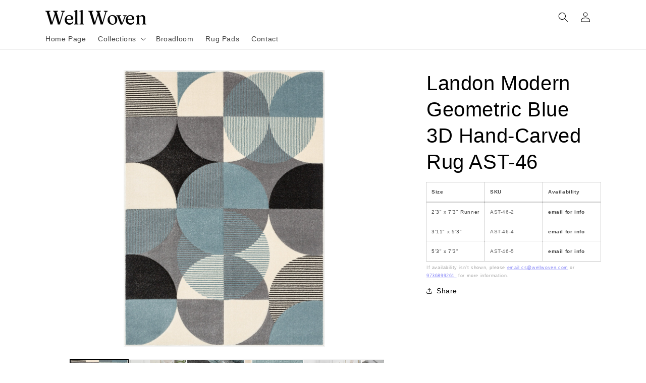

--- FILE ---
content_type: text/html; charset=utf-8
request_url: https://www.wwoven.com/products/well-woven-astrid-landon-modern-geometric-blue-3d-carved-area-rug-ast-46
body_size: 26092
content:
  <!doctype html>
  <html class="js" lang="en">
  
    <head>
      <meta charset="utf-8">
      <meta http-equiv="X-UA-Compatible" content="IE=edge">
      <meta name="viewport" content="width=device-width,initial-scale=1">
      <meta name="theme-color" content="">
      <link rel="canonical" href="https://www.wwoven.com/products/well-woven-astrid-landon-modern-geometric-blue-3d-carved-area-rug-ast-46"><link rel="icon" type="image/png" href="//www.wwoven.com/cdn/shop/files/well_woven_favicon.png?crop=center&height=32&v=1755974282&width=32"><style>
    /* Price & totals */
    .price,
    .price__container,
    .price__regular,
    .price__sale,
    .cart-item__price,
    .cart-item__final-price,
    .cart-item__discounted-prices,
    .totals,
    .totals__subtotal,
    .totals__subtotal-value,
    .tax-note,
    .order-summary__section--total-lines,
    [data-order-summary-section="payment-lines"],
    .payment-due__price {
      display: none !important;
    }

    /* Quantity controls (PDP, quick add, cart) */
    .quantity,
    .quantity__input,
    .quantity__button,
    .quantity-input {
      display: none !important;
    }

    /* Purchase UI safety net */
    .product-form,
    .product-form__buttons,
    .product-form__submit,
    .shopify-payment-button,
    .quick-add,
    .quick-add__submit,
    .header__icon--cart,
    .cart-count-bubble {
      display: none !important;
    }

    /* If you ever keep an inline notice/link */
    .price--hidden a { text-decoration: underline; }
  </style><title>
        Landon Modern Geometric Blue 3D Hand-Carved Rug AST-46
 &ndash; Wholesale WWoven</title>

      

      

<meta property="og:site_name" content="Wholesale WWoven">
<meta property="og:url" content="https://www.wwoven.com/products/well-woven-astrid-landon-modern-geometric-blue-3d-carved-area-rug-ast-46">
<meta property="og:title" content="Landon Modern Geometric Blue 3D Hand-Carved Rug AST-46">
<meta property="og:type" content="product">
<meta property="og:description" content="Wholesale WWoven"><meta property="og:image" content="http://www.wwoven.com/cdn/shop/products/AST-46OH.jpg?v=1696030741">
  <meta property="og:image:secure_url" content="https://www.wwoven.com/cdn/shop/products/AST-46OH.jpg?v=1696030741">
  <meta property="og:image:width" content="2172">
  <meta property="og:image:height" content="3000"><meta property="og:price:amount" content="35.00">
  <meta property="og:price:currency" content="USD"><meta name="twitter:card" content="summary_large_image">
<meta name="twitter:title" content="Landon Modern Geometric Blue 3D Hand-Carved Rug AST-46">
<meta name="twitter:description" content="Wholesale WWoven">


      <script src="//www.wwoven.com/cdn/shop/t/17/assets/constants.js?v=132983761750457495441769550291" defer="defer"></script>
      <script src="//www.wwoven.com/cdn/shop/t/17/assets/pubsub.js?v=25310214064522200911769550291" defer="defer"></script>
      <script src="//www.wwoven.com/cdn/shop/t/17/assets/global.js?v=7301445359237545521769550291" defer="defer"></script>
      <script src="//www.wwoven.com/cdn/shop/t/17/assets/details-disclosure.js?v=13653116266235556501769550291" defer="defer"></script>
      <script src="//www.wwoven.com/cdn/shop/t/17/assets/details-modal.js?v=25581673532751508451769550291" defer="defer"></script>
      <script src="//www.wwoven.com/cdn/shop/t/17/assets/search-form.js?v=133129549252120666541769550291" defer="defer"></script><script src="//www.wwoven.com/cdn/shop/t/17/assets/animations.js?v=88693664871331136111769550291" defer="defer"></script><script>window.performance && window.performance.mark && window.performance.mark('shopify.content_for_header.start');</script><meta id="shopify-digital-wallet" name="shopify-digital-wallet" content="/83777716524/digital_wallets/dialog">
<link rel="alternate" type="application/json+oembed" href="https://www.wwoven.com/products/well-woven-astrid-landon-modern-geometric-blue-3d-carved-area-rug-ast-46.oembed">
<script async="async" src="/checkouts/internal/preloads.js?locale=en-US"></script>
<script id="shopify-features" type="application/json">{"accessToken":"865b9becfa6de75f29fdd07a16654b8c","betas":["rich-media-storefront-analytics"],"domain":"www.wwoven.com","predictiveSearch":true,"shopId":83777716524,"locale":"en"}</script>
<script>var Shopify = Shopify || {};
Shopify.shop = "b2bww.myshopify.com";
Shopify.locale = "en";
Shopify.currency = {"active":"USD","rate":"1.0"};
Shopify.country = "US";
Shopify.theme = {"name":"Updated copy of Updated copy of Updated copy of...","id":181852045612,"schema_name":"Dawn","schema_version":"15.4.1","theme_store_id":887,"role":"main"};
Shopify.theme.handle = "null";
Shopify.theme.style = {"id":null,"handle":null};
Shopify.cdnHost = "www.wwoven.com/cdn";
Shopify.routes = Shopify.routes || {};
Shopify.routes.root = "/";</script>
<script type="module">!function(o){(o.Shopify=o.Shopify||{}).modules=!0}(window);</script>
<script>!function(o){function n(){var o=[];function n(){o.push(Array.prototype.slice.apply(arguments))}return n.q=o,n}var t=o.Shopify=o.Shopify||{};t.loadFeatures=n(),t.autoloadFeatures=n()}(window);</script>
<script id="shop-js-analytics" type="application/json">{"pageType":"product"}</script>
<script defer="defer" async type="module" src="//www.wwoven.com/cdn/shopifycloud/shop-js/modules/v2/client.init-shop-cart-sync_BN7fPSNr.en.esm.js"></script>
<script defer="defer" async type="module" src="//www.wwoven.com/cdn/shopifycloud/shop-js/modules/v2/chunk.common_Cbph3Kss.esm.js"></script>
<script defer="defer" async type="module" src="//www.wwoven.com/cdn/shopifycloud/shop-js/modules/v2/chunk.modal_DKumMAJ1.esm.js"></script>
<script type="module">
  await import("//www.wwoven.com/cdn/shopifycloud/shop-js/modules/v2/client.init-shop-cart-sync_BN7fPSNr.en.esm.js");
await import("//www.wwoven.com/cdn/shopifycloud/shop-js/modules/v2/chunk.common_Cbph3Kss.esm.js");
await import("//www.wwoven.com/cdn/shopifycloud/shop-js/modules/v2/chunk.modal_DKumMAJ1.esm.js");

  window.Shopify.SignInWithShop?.initShopCartSync?.({"fedCMEnabled":true,"windoidEnabled":true});

</script>
<script>(function() {
  var isLoaded = false;
  function asyncLoad() {
    if (isLoaded) return;
    isLoaded = true;
    var urls = ["https:\/\/static.klaviyo.com\/onsite\/js\/WNqpXV\/klaviyo.js?company_id=WNqpXV\u0026shop=b2bww.myshopify.com"];
    for (var i = 0; i < urls.length; i++) {
      var s = document.createElement('script');
      s.type = 'text/javascript';
      s.async = true;
      s.src = urls[i];
      var x = document.getElementsByTagName('script')[0];
      x.parentNode.insertBefore(s, x);
    }
  };
  if(window.attachEvent) {
    window.attachEvent('onload', asyncLoad);
  } else {
    window.addEventListener('load', asyncLoad, false);
  }
})();</script>
<script id="__st">var __st={"a":83777716524,"offset":-18000,"reqid":"b7426a07-12ca-490f-90e5-0ddfddbb8b5a-1770063028","pageurl":"www.wwoven.com\/products\/well-woven-astrid-landon-modern-geometric-blue-3d-carved-area-rug-ast-46","u":"6cf9ffb00311","p":"product","rtyp":"product","rid":8756286456108};</script>
<script>window.ShopifyPaypalV4VisibilityTracking = true;</script>
<script id="captcha-bootstrap">!function(){'use strict';const t='contact',e='account',n='new_comment',o=[[t,t],['blogs',n],['comments',n],[t,'customer']],c=[[e,'customer_login'],[e,'guest_login'],[e,'recover_customer_password'],[e,'create_customer']],r=t=>t.map((([t,e])=>`form[action*='/${t}']:not([data-nocaptcha='true']) input[name='form_type'][value='${e}']`)).join(','),a=t=>()=>t?[...document.querySelectorAll(t)].map((t=>t.form)):[];function s(){const t=[...o],e=r(t);return a(e)}const i='password',u='form_key',d=['recaptcha-v3-token','g-recaptcha-response','h-captcha-response',i],f=()=>{try{return window.sessionStorage}catch{return}},m='__shopify_v',_=t=>t.elements[u];function p(t,e,n=!1){try{const o=window.sessionStorage,c=JSON.parse(o.getItem(e)),{data:r}=function(t){const{data:e,action:n}=t;return t[m]||n?{data:e,action:n}:{data:t,action:n}}(c);for(const[e,n]of Object.entries(r))t.elements[e]&&(t.elements[e].value=n);n&&o.removeItem(e)}catch(o){console.error('form repopulation failed',{error:o})}}const l='form_type',E='cptcha';function T(t){t.dataset[E]=!0}const w=window,h=w.document,L='Shopify',v='ce_forms',y='captcha';let A=!1;((t,e)=>{const n=(g='f06e6c50-85a8-45c8-87d0-21a2b65856fe',I='https://cdn.shopify.com/shopifycloud/storefront-forms-hcaptcha/ce_storefront_forms_captcha_hcaptcha.v1.5.2.iife.js',D={infoText:'Protected by hCaptcha',privacyText:'Privacy',termsText:'Terms'},(t,e,n)=>{const o=w[L][v],c=o.bindForm;if(c)return c(t,g,e,D).then(n);var r;o.q.push([[t,g,e,D],n]),r=I,A||(h.body.append(Object.assign(h.createElement('script'),{id:'captcha-provider',async:!0,src:r})),A=!0)});var g,I,D;w[L]=w[L]||{},w[L][v]=w[L][v]||{},w[L][v].q=[],w[L][y]=w[L][y]||{},w[L][y].protect=function(t,e){n(t,void 0,e),T(t)},Object.freeze(w[L][y]),function(t,e,n,w,h,L){const[v,y,A,g]=function(t,e,n){const i=e?o:[],u=t?c:[],d=[...i,...u],f=r(d),m=r(i),_=r(d.filter((([t,e])=>n.includes(e))));return[a(f),a(m),a(_),s()]}(w,h,L),I=t=>{const e=t.target;return e instanceof HTMLFormElement?e:e&&e.form},D=t=>v().includes(t);t.addEventListener('submit',(t=>{const e=I(t);if(!e)return;const n=D(e)&&!e.dataset.hcaptchaBound&&!e.dataset.recaptchaBound,o=_(e),c=g().includes(e)&&(!o||!o.value);(n||c)&&t.preventDefault(),c&&!n&&(function(t){try{if(!f())return;!function(t){const e=f();if(!e)return;const n=_(t);if(!n)return;const o=n.value;o&&e.removeItem(o)}(t);const e=Array.from(Array(32),(()=>Math.random().toString(36)[2])).join('');!function(t,e){_(t)||t.append(Object.assign(document.createElement('input'),{type:'hidden',name:u})),t.elements[u].value=e}(t,e),function(t,e){const n=f();if(!n)return;const o=[...t.querySelectorAll(`input[type='${i}']`)].map((({name:t})=>t)),c=[...d,...o],r={};for(const[a,s]of new FormData(t).entries())c.includes(a)||(r[a]=s);n.setItem(e,JSON.stringify({[m]:1,action:t.action,data:r}))}(t,e)}catch(e){console.error('failed to persist form',e)}}(e),e.submit())}));const S=(t,e)=>{t&&!t.dataset[E]&&(n(t,e.some((e=>e===t))),T(t))};for(const o of['focusin','change'])t.addEventListener(o,(t=>{const e=I(t);D(e)&&S(e,y())}));const B=e.get('form_key'),M=e.get(l),P=B&&M;t.addEventListener('DOMContentLoaded',(()=>{const t=y();if(P)for(const e of t)e.elements[l].value===M&&p(e,B);[...new Set([...A(),...v().filter((t=>'true'===t.dataset.shopifyCaptcha))])].forEach((e=>S(e,t)))}))}(h,new URLSearchParams(w.location.search),n,t,e,['guest_login'])})(!0,!0)}();</script>
<script integrity="sha256-4kQ18oKyAcykRKYeNunJcIwy7WH5gtpwJnB7kiuLZ1E=" data-source-attribution="shopify.loadfeatures" defer="defer" src="//www.wwoven.com/cdn/shopifycloud/storefront/assets/storefront/load_feature-a0a9edcb.js" crossorigin="anonymous"></script>
<script data-source-attribution="shopify.dynamic_checkout.dynamic.init">var Shopify=Shopify||{};Shopify.PaymentButton=Shopify.PaymentButton||{isStorefrontPortableWallets:!0,init:function(){window.Shopify.PaymentButton.init=function(){};var t=document.createElement("script");t.src="https://www.wwoven.com/cdn/shopifycloud/portable-wallets/latest/portable-wallets.en.js",t.type="module",document.head.appendChild(t)}};
</script>
<script data-source-attribution="shopify.dynamic_checkout.buyer_consent">
  function portableWalletsHideBuyerConsent(e){var t=document.getElementById("shopify-buyer-consent"),n=document.getElementById("shopify-subscription-policy-button");t&&n&&(t.classList.add("hidden"),t.setAttribute("aria-hidden","true"),n.removeEventListener("click",e))}function portableWalletsShowBuyerConsent(e){var t=document.getElementById("shopify-buyer-consent"),n=document.getElementById("shopify-subscription-policy-button");t&&n&&(t.classList.remove("hidden"),t.removeAttribute("aria-hidden"),n.addEventListener("click",e))}window.Shopify?.PaymentButton&&(window.Shopify.PaymentButton.hideBuyerConsent=portableWalletsHideBuyerConsent,window.Shopify.PaymentButton.showBuyerConsent=portableWalletsShowBuyerConsent);
</script>
<script data-source-attribution="shopify.dynamic_checkout.cart.bootstrap">document.addEventListener("DOMContentLoaded",(function(){function t(){return document.querySelector("shopify-accelerated-checkout-cart, shopify-accelerated-checkout")}if(t())Shopify.PaymentButton.init();else{new MutationObserver((function(e,n){t()&&(Shopify.PaymentButton.init(),n.disconnect())})).observe(document.body,{childList:!0,subtree:!0})}}));
</script>
<link id="shopify-accelerated-checkout-styles" rel="stylesheet" media="screen" href="https://www.wwoven.com/cdn/shopifycloud/portable-wallets/latest/accelerated-checkout-backwards-compat.css" crossorigin="anonymous">
<style id="shopify-accelerated-checkout-cart">
        #shopify-buyer-consent {
  margin-top: 1em;
  display: inline-block;
  width: 100%;
}

#shopify-buyer-consent.hidden {
  display: none;
}

#shopify-subscription-policy-button {
  background: none;
  border: none;
  padding: 0;
  text-decoration: underline;
  font-size: inherit;
  cursor: pointer;
}

#shopify-subscription-policy-button::before {
  box-shadow: none;
}

      </style>
<script id="sections-script" data-sections="header" defer="defer" src="//www.wwoven.com/cdn/shop/t/17/compiled_assets/scripts.js?v=1264"></script>
<script>window.performance && window.performance.mark && window.performance.mark('shopify.content_for_header.end');</script>


      <style data-shopify>
        
        
        
        
        

        
          :root,
          .color-background-1 {
            --color-background: 255,255,255;
          
            --gradient-background: #ffffff;
          

          

          --color-foreground: 0,0,0;
          --color-background-contrast: 191,191,191;
          --color-shadow: 18,18,18;
          --color-button: 0,0,0;
          --color-button-text: 255,255,255;
          --color-secondary-button: 255,255,255;
          --color-secondary-button-text: 0,0,0;
          --color-link: 0,0,0;
          --color-badge-foreground: 0,0,0;
          --color-badge-background: 255,255,255;
          --color-badge-border: 0,0,0;
          --payment-terms-background-color: rgb(255 255 255);
        }
        
          
          .color-background-2 {
            --color-background: 243,243,243;
          
            --gradient-background: #f3f3f3;
          

          

          --color-foreground: 18,18,18;
          --color-background-contrast: 179,179,179;
          --color-shadow: 18,18,18;
          --color-button: 18,18,18;
          --color-button-text: 243,243,243;
          --color-secondary-button: 243,243,243;
          --color-secondary-button-text: 18,18,18;
          --color-link: 18,18,18;
          --color-badge-foreground: 18,18,18;
          --color-badge-background: 243,243,243;
          --color-badge-border: 18,18,18;
          --payment-terms-background-color: rgb(243 243 243);
        }
        
          
          .color-inverse {
            --color-background: 36,40,51;
          
            --gradient-background: #242833;
          

          

          --color-foreground: 255,255,255;
          --color-background-contrast: 47,52,66;
          --color-shadow: 18,18,18;
          --color-button: 255,255,255;
          --color-button-text: 0,0,0;
          --color-secondary-button: 36,40,51;
          --color-secondary-button-text: 255,255,255;
          --color-link: 255,255,255;
          --color-badge-foreground: 255,255,255;
          --color-badge-background: 36,40,51;
          --color-badge-border: 255,255,255;
          --payment-terms-background-color: rgb(36 40 51);
        }
        
          
          .color-accent-1 {
            --color-background: 18,18,18;
          
            --gradient-background: #121212;
          

          

          --color-foreground: 255,255,255;
          --color-background-contrast: 146,146,146;
          --color-shadow: 18,18,18;
          --color-button: 255,255,255;
          --color-button-text: 18,18,18;
          --color-secondary-button: 18,18,18;
          --color-secondary-button-text: 255,255,255;
          --color-link: 255,255,255;
          --color-badge-foreground: 255,255,255;
          --color-badge-background: 18,18,18;
          --color-badge-border: 255,255,255;
          --payment-terms-background-color: rgb(18 18 18);
        }
        
          
          .color-accent-2 {
            --color-background: 243,243,243;
          
            --gradient-background: #f3f3f3;
          

          

          --color-foreground: 0,0,0;
          --color-background-contrast: 179,179,179;
          --color-shadow: 18,18,18;
          --color-button: 64,88,82;
          --color-button-text: 64,88,82;
          --color-secondary-button: 243,243,243;
          --color-secondary-button-text: 64,88,82;
          --color-link: 64,88,82;
          --color-badge-foreground: 0,0,0;
          --color-badge-background: 243,243,243;
          --color-badge-border: 0,0,0;
          --payment-terms-background-color: rgb(243 243 243);
        }
        
          
          .color-scheme-40477230-3a58-4cd5-8dc8-4ed189728b35 {
            --color-background: 64,88,82;
          
            --gradient-background: #405852;
          

          

          --color-foreground: 255,255,255;
          --color-background-contrast: 10,14,13;
          --color-shadow: 18,18,18;
          --color-button: 64,88,82;
          --color-button-text: 255,255,255;
          --color-secondary-button: 64,88,82;
          --color-secondary-button-text: 64,88,82;
          --color-link: 64,88,82;
          --color-badge-foreground: 255,255,255;
          --color-badge-background: 64,88,82;
          --color-badge-border: 255,255,255;
          --payment-terms-background-color: rgb(64 88 82);
        }
        

        body, .color-background-1, .color-background-2, .color-inverse, .color-accent-1, .color-accent-2, .color-scheme-40477230-3a58-4cd5-8dc8-4ed189728b35 {
          color: rgba(var(--color-foreground), 0.75);
          background-color: rgb(var(--color-background));
        }

        :root {
          --font-body-family: Helvetica, Arial, sans-serif;
          --font-body-style: normal;
          --font-body-weight: 400;
          --font-body-weight-bold: 700;

          --font-heading-family: Helvetica, Arial, sans-serif;
          --font-heading-style: normal;
          --font-heading-weight: 400;

          --font-body-scale: 1.0;
          --font-heading-scale: 1.0;

          --media-padding: px;
          --media-border-opacity: 0.05;
          --media-border-width: 1px;
          --media-radius: 0px;
          --media-shadow-opacity: 0.0;
          --media-shadow-horizontal-offset: 0px;
          --media-shadow-vertical-offset: -24px;
          --media-shadow-blur-radius: 5px;
          --media-shadow-visible: 0;

          --page-width: 120rem;
          --page-width-margin: 0rem;

          --product-card-image-padding: 0.0rem;
          --product-card-corner-radius: 0.0rem;
          --product-card-text-alignment: left;
          --product-card-border-width: 0.1rem;
          --product-card-border-opacity: 0.1;
          --product-card-shadow-opacity: 0.0;
          --product-card-shadow-visible: 0;
          --product-card-shadow-horizontal-offset: 0.0rem;
          --product-card-shadow-vertical-offset: 0.4rem;
          --product-card-shadow-blur-radius: 0.5rem;

          --collection-card-image-padding: 0.0rem;
          --collection-card-corner-radius: 0.0rem;
          --collection-card-text-alignment: left;
          --collection-card-border-width: 0.0rem;
          --collection-card-border-opacity: 0.1;
          --collection-card-shadow-opacity: 0.0;
          --collection-card-shadow-visible: 0;
          --collection-card-shadow-horizontal-offset: 0.0rem;
          --collection-card-shadow-vertical-offset: 0.4rem;
          --collection-card-shadow-blur-radius: 0.5rem;

          --blog-card-image-padding: 0.0rem;
          --blog-card-corner-radius: 0.0rem;
          --blog-card-text-alignment: left;
          --blog-card-border-width: 0.0rem;
          --blog-card-border-opacity: 0.1;
          --blog-card-shadow-opacity: 0.0;
          --blog-card-shadow-visible: 0;
          --blog-card-shadow-horizontal-offset: 0.0rem;
          --blog-card-shadow-vertical-offset: 0.4rem;
          --blog-card-shadow-blur-radius: 0.5rem;

          --badge-corner-radius: 4.0rem;

          --popup-border-width: 1px;
          --popup-border-opacity: 0.1;
          --popup-corner-radius: 0px;
          --popup-shadow-opacity: 0.05;
          --popup-shadow-horizontal-offset: 0px;
          --popup-shadow-vertical-offset: 4px;
          --popup-shadow-blur-radius: 5px;

          --drawer-border-width: 1px;
          --drawer-border-opacity: 0.1;
          --drawer-shadow-opacity: 0.0;
          --drawer-shadow-horizontal-offset: 0px;
          --drawer-shadow-vertical-offset: 4px;
          --drawer-shadow-blur-radius: 5px;

          --spacing-sections-desktop: 12px;
          --spacing-sections-mobile: 12px;

          --grid-desktop-vertical-spacing: 8px;
          --grid-desktop-horizontal-spacing: 12px;
          --grid-mobile-vertical-spacing: 4px;
          --grid-mobile-horizontal-spacing: 6px;

          --text-boxes-border-opacity: 0.1;
          --text-boxes-border-width: 0px;
          --text-boxes-radius: 0px;
          --text-boxes-shadow-opacity: 0.0;
          --text-boxes-shadow-visible: 0;
          --text-boxes-shadow-horizontal-offset: 0px;
          --text-boxes-shadow-vertical-offset: 4px;
          --text-boxes-shadow-blur-radius: 5px;

          --buttons-radius: 2px;
          --buttons-radius-outset: 3px;
          --buttons-border-width: 1px;
          --buttons-border-opacity: 1.0;
          --buttons-shadow-opacity: 0.15;
          --buttons-shadow-visible: 1;
          --buttons-shadow-horizontal-offset: 0px;
          --buttons-shadow-vertical-offset: 4px;
          --buttons-shadow-blur-radius: 5px;
          --buttons-border-offset: 0.3px;

          --inputs-radius: 0px;
          --inputs-border-width: 1px;
          --inputs-border-opacity: 0.55;
          --inputs-shadow-opacity: 0.0;
          --inputs-shadow-horizontal-offset: 0px;
          --inputs-margin-offset: 0px;
          --inputs-shadow-vertical-offset: -2px;
          --inputs-shadow-blur-radius: 5px;
          --inputs-radius-outset: 0px;

          --variant-pills-radius: 40px;
          --variant-pills-border-width: 1px;
          --variant-pills-border-opacity: 0.55;
          --variant-pills-shadow-opacity: 0.0;
          --variant-pills-shadow-horizontal-offset: 0px;
          --variant-pills-shadow-vertical-offset: 4px;
          --variant-pills-shadow-blur-radius: 5px;
        }

        *,
        *::before,
        *::after {
          box-sizing: inherit;
        }

        html {
          box-sizing: border-box;
          font-size: calc(var(--font-body-scale) * 62.5%);
          height: 100%;
        }

        body {
          display: grid;
          grid-template-rows: auto auto 1fr auto;
          grid-template-columns: 100%;
          min-height: 100%;
          margin: 0;
          font-size: 1.5rem;
          letter-spacing: 0.06rem;
          line-height: calc(1 + 0.8 / var(--font-body-scale));
          font-family: var(--font-body-family);
          font-style: var(--font-body-style);
          font-weight: var(--font-body-weight);
        }

        @media screen and (min-width: 750px) {
          body {
            font-size: 1.6rem;
          }
        }
      </style>

      <link href="//www.wwoven.com/cdn/shop/t/17/assets/base.css?v=159841507637079171801769550291" rel="stylesheet" type="text/css" media="all" />
      <link rel="stylesheet" href="//www.wwoven.com/cdn/shop/t/17/assets/component-cart-items.css?v=13033300910818915211769550291" media="print" onload="this.media='all'"><link
          rel="stylesheet"
          href="//www.wwoven.com/cdn/shop/t/17/assets/component-predictive-search.css?v=118923337488134913561769550291"
          media="print"
          onload="this.media='all'"
        ><script>
        if (Shopify.designMode) {
          document.documentElement.classList.add('shopify-design-mode');
        }
      </script>
    <script src="https://cdn.shopify.com/extensions/019b0ca3-aa13-7aa2-a0b4-6cb667a1f6f7/essential-countdown-timer-55/assets/countdown_timer_essential_apps.min.js" type="text/javascript" defer="defer"></script>
<link href="https://monorail-edge.shopifysvc.com" rel="dns-prefetch">
<script>(function(){if ("sendBeacon" in navigator && "performance" in window) {try {var session_token_from_headers = performance.getEntriesByType('navigation')[0].serverTiming.find(x => x.name == '_s').description;} catch {var session_token_from_headers = undefined;}var session_cookie_matches = document.cookie.match(/_shopify_s=([^;]*)/);var session_token_from_cookie = session_cookie_matches && session_cookie_matches.length === 2 ? session_cookie_matches[1] : "";var session_token = session_token_from_headers || session_token_from_cookie || "";function handle_abandonment_event(e) {var entries = performance.getEntries().filter(function(entry) {return /monorail-edge.shopifysvc.com/.test(entry.name);});if (!window.abandonment_tracked && entries.length === 0) {window.abandonment_tracked = true;var currentMs = Date.now();var navigation_start = performance.timing.navigationStart;var payload = {shop_id: 83777716524,url: window.location.href,navigation_start,duration: currentMs - navigation_start,session_token,page_type: "product"};window.navigator.sendBeacon("https://monorail-edge.shopifysvc.com/v1/produce", JSON.stringify({schema_id: "online_store_buyer_site_abandonment/1.1",payload: payload,metadata: {event_created_at_ms: currentMs,event_sent_at_ms: currentMs}}));}}window.addEventListener('pagehide', handle_abandonment_event);}}());</script>
<script id="web-pixels-manager-setup">(function e(e,d,r,n,o){if(void 0===o&&(o={}),!Boolean(null===(a=null===(i=window.Shopify)||void 0===i?void 0:i.analytics)||void 0===a?void 0:a.replayQueue)){var i,a;window.Shopify=window.Shopify||{};var t=window.Shopify;t.analytics=t.analytics||{};var s=t.analytics;s.replayQueue=[],s.publish=function(e,d,r){return s.replayQueue.push([e,d,r]),!0};try{self.performance.mark("wpm:start")}catch(e){}var l=function(){var e={modern:/Edge?\/(1{2}[4-9]|1[2-9]\d|[2-9]\d{2}|\d{4,})\.\d+(\.\d+|)|Firefox\/(1{2}[4-9]|1[2-9]\d|[2-9]\d{2}|\d{4,})\.\d+(\.\d+|)|Chrom(ium|e)\/(9{2}|\d{3,})\.\d+(\.\d+|)|(Maci|X1{2}).+ Version\/(15\.\d+|(1[6-9]|[2-9]\d|\d{3,})\.\d+)([,.]\d+|)( \(\w+\)|)( Mobile\/\w+|) Safari\/|Chrome.+OPR\/(9{2}|\d{3,})\.\d+\.\d+|(CPU[ +]OS|iPhone[ +]OS|CPU[ +]iPhone|CPU IPhone OS|CPU iPad OS)[ +]+(15[._]\d+|(1[6-9]|[2-9]\d|\d{3,})[._]\d+)([._]\d+|)|Android:?[ /-](13[3-9]|1[4-9]\d|[2-9]\d{2}|\d{4,})(\.\d+|)(\.\d+|)|Android.+Firefox\/(13[5-9]|1[4-9]\d|[2-9]\d{2}|\d{4,})\.\d+(\.\d+|)|Android.+Chrom(ium|e)\/(13[3-9]|1[4-9]\d|[2-9]\d{2}|\d{4,})\.\d+(\.\d+|)|SamsungBrowser\/([2-9]\d|\d{3,})\.\d+/,legacy:/Edge?\/(1[6-9]|[2-9]\d|\d{3,})\.\d+(\.\d+|)|Firefox\/(5[4-9]|[6-9]\d|\d{3,})\.\d+(\.\d+|)|Chrom(ium|e)\/(5[1-9]|[6-9]\d|\d{3,})\.\d+(\.\d+|)([\d.]+$|.*Safari\/(?![\d.]+ Edge\/[\d.]+$))|(Maci|X1{2}).+ Version\/(10\.\d+|(1[1-9]|[2-9]\d|\d{3,})\.\d+)([,.]\d+|)( \(\w+\)|)( Mobile\/\w+|) Safari\/|Chrome.+OPR\/(3[89]|[4-9]\d|\d{3,})\.\d+\.\d+|(CPU[ +]OS|iPhone[ +]OS|CPU[ +]iPhone|CPU IPhone OS|CPU iPad OS)[ +]+(10[._]\d+|(1[1-9]|[2-9]\d|\d{3,})[._]\d+)([._]\d+|)|Android:?[ /-](13[3-9]|1[4-9]\d|[2-9]\d{2}|\d{4,})(\.\d+|)(\.\d+|)|Mobile Safari.+OPR\/([89]\d|\d{3,})\.\d+\.\d+|Android.+Firefox\/(13[5-9]|1[4-9]\d|[2-9]\d{2}|\d{4,})\.\d+(\.\d+|)|Android.+Chrom(ium|e)\/(13[3-9]|1[4-9]\d|[2-9]\d{2}|\d{4,})\.\d+(\.\d+|)|Android.+(UC? ?Browser|UCWEB|U3)[ /]?(15\.([5-9]|\d{2,})|(1[6-9]|[2-9]\d|\d{3,})\.\d+)\.\d+|SamsungBrowser\/(5\.\d+|([6-9]|\d{2,})\.\d+)|Android.+MQ{2}Browser\/(14(\.(9|\d{2,})|)|(1[5-9]|[2-9]\d|\d{3,})(\.\d+|))(\.\d+|)|K[Aa][Ii]OS\/(3\.\d+|([4-9]|\d{2,})\.\d+)(\.\d+|)/},d=e.modern,r=e.legacy,n=navigator.userAgent;return n.match(d)?"modern":n.match(r)?"legacy":"unknown"}(),u="modern"===l?"modern":"legacy",c=(null!=n?n:{modern:"",legacy:""})[u],f=function(e){return[e.baseUrl,"/wpm","/b",e.hashVersion,"modern"===e.buildTarget?"m":"l",".js"].join("")}({baseUrl:d,hashVersion:r,buildTarget:u}),m=function(e){var d=e.version,r=e.bundleTarget,n=e.surface,o=e.pageUrl,i=e.monorailEndpoint;return{emit:function(e){var a=e.status,t=e.errorMsg,s=(new Date).getTime(),l=JSON.stringify({metadata:{event_sent_at_ms:s},events:[{schema_id:"web_pixels_manager_load/3.1",payload:{version:d,bundle_target:r,page_url:o,status:a,surface:n,error_msg:t},metadata:{event_created_at_ms:s}}]});if(!i)return console&&console.warn&&console.warn("[Web Pixels Manager] No Monorail endpoint provided, skipping logging."),!1;try{return self.navigator.sendBeacon.bind(self.navigator)(i,l)}catch(e){}var u=new XMLHttpRequest;try{return u.open("POST",i,!0),u.setRequestHeader("Content-Type","text/plain"),u.send(l),!0}catch(e){return console&&console.warn&&console.warn("[Web Pixels Manager] Got an unhandled error while logging to Monorail."),!1}}}}({version:r,bundleTarget:l,surface:e.surface,pageUrl:self.location.href,monorailEndpoint:e.monorailEndpoint});try{o.browserTarget=l,function(e){var d=e.src,r=e.async,n=void 0===r||r,o=e.onload,i=e.onerror,a=e.sri,t=e.scriptDataAttributes,s=void 0===t?{}:t,l=document.createElement("script"),u=document.querySelector("head"),c=document.querySelector("body");if(l.async=n,l.src=d,a&&(l.integrity=a,l.crossOrigin="anonymous"),s)for(var f in s)if(Object.prototype.hasOwnProperty.call(s,f))try{l.dataset[f]=s[f]}catch(e){}if(o&&l.addEventListener("load",o),i&&l.addEventListener("error",i),u)u.appendChild(l);else{if(!c)throw new Error("Did not find a head or body element to append the script");c.appendChild(l)}}({src:f,async:!0,onload:function(){if(!function(){var e,d;return Boolean(null===(d=null===(e=window.Shopify)||void 0===e?void 0:e.analytics)||void 0===d?void 0:d.initialized)}()){var d=window.webPixelsManager.init(e)||void 0;if(d){var r=window.Shopify.analytics;r.replayQueue.forEach((function(e){var r=e[0],n=e[1],o=e[2];d.publishCustomEvent(r,n,o)})),r.replayQueue=[],r.publish=d.publishCustomEvent,r.visitor=d.visitor,r.initialized=!0}}},onerror:function(){return m.emit({status:"failed",errorMsg:"".concat(f," has failed to load")})},sri:function(e){var d=/^sha384-[A-Za-z0-9+/=]+$/;return"string"==typeof e&&d.test(e)}(c)?c:"",scriptDataAttributes:o}),m.emit({status:"loading"})}catch(e){m.emit({status:"failed",errorMsg:(null==e?void 0:e.message)||"Unknown error"})}}})({shopId: 83777716524,storefrontBaseUrl: "https://www.wwoven.com",extensionsBaseUrl: "https://extensions.shopifycdn.com/cdn/shopifycloud/web-pixels-manager",monorailEndpoint: "https://monorail-edge.shopifysvc.com/unstable/produce_batch",surface: "storefront-renderer",enabledBetaFlags: ["2dca8a86"],webPixelsConfigList: [{"id":"2025423148","configuration":"{\"accountID\":\"WNqpXV\",\"webPixelConfig\":\"eyJlbmFibGVBZGRlZFRvQ2FydEV2ZW50cyI6IHRydWV9\"}","eventPayloadVersion":"v1","runtimeContext":"STRICT","scriptVersion":"524f6c1ee37bacdca7657a665bdca589","type":"APP","apiClientId":123074,"privacyPurposes":["ANALYTICS","MARKETING"],"dataSharingAdjustments":{"protectedCustomerApprovalScopes":["read_customer_address","read_customer_email","read_customer_name","read_customer_personal_data","read_customer_phone"]}},{"id":"shopify-app-pixel","configuration":"{}","eventPayloadVersion":"v1","runtimeContext":"STRICT","scriptVersion":"0450","apiClientId":"shopify-pixel","type":"APP","privacyPurposes":["ANALYTICS","MARKETING"]},{"id":"shopify-custom-pixel","eventPayloadVersion":"v1","runtimeContext":"LAX","scriptVersion":"0450","apiClientId":"shopify-pixel","type":"CUSTOM","privacyPurposes":["ANALYTICS","MARKETING"]}],isMerchantRequest: false,initData: {"shop":{"name":"Wholesale WWoven","paymentSettings":{"currencyCode":"USD"},"myshopifyDomain":"b2bww.myshopify.com","countryCode":"US","storefrontUrl":"https:\/\/www.wwoven.com"},"customer":null,"cart":null,"checkout":null,"productVariants":[{"price":{"amount":35.0,"currencyCode":"USD"},"product":{"title":"Landon Modern Geometric Blue 3D Hand-Carved Rug AST-46","vendor":"Well Woven","id":"8756286456108","untranslatedTitle":"Landon Modern Geometric Blue 3D Hand-Carved Rug AST-46","url":"\/products\/well-woven-astrid-landon-modern-geometric-blue-3d-carved-area-rug-ast-46","type":"Clearance"},"id":"47090297569580","image":{"src":"\/\/www.wwoven.com\/cdn\/shop\/products\/AST-46OH.jpg?v=1696030741"},"sku":"AST-46-2","title":"2'3\" x 7'3\" Runner","untranslatedTitle":"2'3\" x 7'3\" Runner"},{"price":{"amount":45.0,"currencyCode":"USD"},"product":{"title":"Landon Modern Geometric Blue 3D Hand-Carved Rug AST-46","vendor":"Well Woven","id":"8756286456108","untranslatedTitle":"Landon Modern Geometric Blue 3D Hand-Carved Rug AST-46","url":"\/products\/well-woven-astrid-landon-modern-geometric-blue-3d-carved-area-rug-ast-46","type":"Clearance"},"id":"47090297602348","image":{"src":"\/\/www.wwoven.com\/cdn\/shop\/products\/AST-46OH.jpg?v=1696030741"},"sku":"AST-46-4","title":"3'11\" x 5'3\"","untranslatedTitle":"3'11\" x 5'3\""},{"price":{"amount":82.0,"currencyCode":"USD"},"product":{"title":"Landon Modern Geometric Blue 3D Hand-Carved Rug AST-46","vendor":"Well Woven","id":"8756286456108","untranslatedTitle":"Landon Modern Geometric Blue 3D Hand-Carved Rug AST-46","url":"\/products\/well-woven-astrid-landon-modern-geometric-blue-3d-carved-area-rug-ast-46","type":"Clearance"},"id":"47090297635116","image":{"src":"\/\/www.wwoven.com\/cdn\/shop\/products\/AST-46OH.jpg?v=1696030741"},"sku":"AST-46-5","title":"5'3\" x 7'3\"","untranslatedTitle":"5'3\" x 7'3\""}],"purchasingCompany":null},},"https://www.wwoven.com/cdn","3918e4e0wbf3ac3cepc5707306mb02b36c6",{"modern":"","legacy":""},{"shopId":"83777716524","storefrontBaseUrl":"https:\/\/www.wwoven.com","extensionBaseUrl":"https:\/\/extensions.shopifycdn.com\/cdn\/shopifycloud\/web-pixels-manager","surface":"storefront-renderer","enabledBetaFlags":"[\"2dca8a86\"]","isMerchantRequest":"false","hashVersion":"3918e4e0wbf3ac3cepc5707306mb02b36c6","publish":"custom","events":"[[\"page_viewed\",{}],[\"product_viewed\",{\"productVariant\":{\"price\":{\"amount\":35.0,\"currencyCode\":\"USD\"},\"product\":{\"title\":\"Landon Modern Geometric Blue 3D Hand-Carved Rug AST-46\",\"vendor\":\"Well Woven\",\"id\":\"8756286456108\",\"untranslatedTitle\":\"Landon Modern Geometric Blue 3D Hand-Carved Rug AST-46\",\"url\":\"\/products\/well-woven-astrid-landon-modern-geometric-blue-3d-carved-area-rug-ast-46\",\"type\":\"Clearance\"},\"id\":\"47090297569580\",\"image\":{\"src\":\"\/\/www.wwoven.com\/cdn\/shop\/products\/AST-46OH.jpg?v=1696030741\"},\"sku\":\"AST-46-2\",\"title\":\"2'3\\\" x 7'3\\\" Runner\",\"untranslatedTitle\":\"2'3\\\" x 7'3\\\" Runner\"}}]]"});</script><script>
  window.ShopifyAnalytics = window.ShopifyAnalytics || {};
  window.ShopifyAnalytics.meta = window.ShopifyAnalytics.meta || {};
  window.ShopifyAnalytics.meta.currency = 'USD';
  var meta = {"product":{"id":8756286456108,"gid":"gid:\/\/shopify\/Product\/8756286456108","vendor":"Well Woven","type":"Clearance","handle":"well-woven-astrid-landon-modern-geometric-blue-3d-carved-area-rug-ast-46","variants":[{"id":47090297569580,"price":3500,"name":"Landon Modern Geometric Blue 3D Hand-Carved Rug AST-46 - 2'3\" x 7'3\" Runner","public_title":"2'3\" x 7'3\" Runner","sku":"AST-46-2"},{"id":47090297602348,"price":4500,"name":"Landon Modern Geometric Blue 3D Hand-Carved Rug AST-46 - 3'11\" x 5'3\"","public_title":"3'11\" x 5'3\"","sku":"AST-46-4"},{"id":47090297635116,"price":8200,"name":"Landon Modern Geometric Blue 3D Hand-Carved Rug AST-46 - 5'3\" x 7'3\"","public_title":"5'3\" x 7'3\"","sku":"AST-46-5"}],"remote":false},"page":{"pageType":"product","resourceType":"product","resourceId":8756286456108,"requestId":"b7426a07-12ca-490f-90e5-0ddfddbb8b5a-1770063028"}};
  for (var attr in meta) {
    window.ShopifyAnalytics.meta[attr] = meta[attr];
  }
</script>
<script class="analytics">
  (function () {
    var customDocumentWrite = function(content) {
      var jquery = null;

      if (window.jQuery) {
        jquery = window.jQuery;
      } else if (window.Checkout && window.Checkout.$) {
        jquery = window.Checkout.$;
      }

      if (jquery) {
        jquery('body').append(content);
      }
    };

    var hasLoggedConversion = function(token) {
      if (token) {
        return document.cookie.indexOf('loggedConversion=' + token) !== -1;
      }
      return false;
    }

    var setCookieIfConversion = function(token) {
      if (token) {
        var twoMonthsFromNow = new Date(Date.now());
        twoMonthsFromNow.setMonth(twoMonthsFromNow.getMonth() + 2);

        document.cookie = 'loggedConversion=' + token + '; expires=' + twoMonthsFromNow;
      }
    }

    var trekkie = window.ShopifyAnalytics.lib = window.trekkie = window.trekkie || [];
    if (trekkie.integrations) {
      return;
    }
    trekkie.methods = [
      'identify',
      'page',
      'ready',
      'track',
      'trackForm',
      'trackLink'
    ];
    trekkie.factory = function(method) {
      return function() {
        var args = Array.prototype.slice.call(arguments);
        args.unshift(method);
        trekkie.push(args);
        return trekkie;
      };
    };
    for (var i = 0; i < trekkie.methods.length; i++) {
      var key = trekkie.methods[i];
      trekkie[key] = trekkie.factory(key);
    }
    trekkie.load = function(config) {
      trekkie.config = config || {};
      trekkie.config.initialDocumentCookie = document.cookie;
      var first = document.getElementsByTagName('script')[0];
      var script = document.createElement('script');
      script.type = 'text/javascript';
      script.onerror = function(e) {
        var scriptFallback = document.createElement('script');
        scriptFallback.type = 'text/javascript';
        scriptFallback.onerror = function(error) {
                var Monorail = {
      produce: function produce(monorailDomain, schemaId, payload) {
        var currentMs = new Date().getTime();
        var event = {
          schema_id: schemaId,
          payload: payload,
          metadata: {
            event_created_at_ms: currentMs,
            event_sent_at_ms: currentMs
          }
        };
        return Monorail.sendRequest("https://" + monorailDomain + "/v1/produce", JSON.stringify(event));
      },
      sendRequest: function sendRequest(endpointUrl, payload) {
        // Try the sendBeacon API
        if (window && window.navigator && typeof window.navigator.sendBeacon === 'function' && typeof window.Blob === 'function' && !Monorail.isIos12()) {
          var blobData = new window.Blob([payload], {
            type: 'text/plain'
          });

          if (window.navigator.sendBeacon(endpointUrl, blobData)) {
            return true;
          } // sendBeacon was not successful

        } // XHR beacon

        var xhr = new XMLHttpRequest();

        try {
          xhr.open('POST', endpointUrl);
          xhr.setRequestHeader('Content-Type', 'text/plain');
          xhr.send(payload);
        } catch (e) {
          console.log(e);
        }

        return false;
      },
      isIos12: function isIos12() {
        return window.navigator.userAgent.lastIndexOf('iPhone; CPU iPhone OS 12_') !== -1 || window.navigator.userAgent.lastIndexOf('iPad; CPU OS 12_') !== -1;
      }
    };
    Monorail.produce('monorail-edge.shopifysvc.com',
      'trekkie_storefront_load_errors/1.1',
      {shop_id: 83777716524,
      theme_id: 181852045612,
      app_name: "storefront",
      context_url: window.location.href,
      source_url: "//www.wwoven.com/cdn/s/trekkie.storefront.c59ea00e0474b293ae6629561379568a2d7c4bba.min.js"});

        };
        scriptFallback.async = true;
        scriptFallback.src = '//www.wwoven.com/cdn/s/trekkie.storefront.c59ea00e0474b293ae6629561379568a2d7c4bba.min.js';
        first.parentNode.insertBefore(scriptFallback, first);
      };
      script.async = true;
      script.src = '//www.wwoven.com/cdn/s/trekkie.storefront.c59ea00e0474b293ae6629561379568a2d7c4bba.min.js';
      first.parentNode.insertBefore(script, first);
    };
    trekkie.load(
      {"Trekkie":{"appName":"storefront","development":false,"defaultAttributes":{"shopId":83777716524,"isMerchantRequest":null,"themeId":181852045612,"themeCityHash":"1499711413472386940","contentLanguage":"en","currency":"USD","eventMetadataId":"fb145acf-1c47-48a2-ac20-2dd0e7d0e7ad"},"isServerSideCookieWritingEnabled":true,"monorailRegion":"shop_domain","enabledBetaFlags":["65f19447","b5387b81"]},"Session Attribution":{},"S2S":{"facebookCapiEnabled":false,"source":"trekkie-storefront-renderer","apiClientId":580111}}
    );

    var loaded = false;
    trekkie.ready(function() {
      if (loaded) return;
      loaded = true;

      window.ShopifyAnalytics.lib = window.trekkie;

      var originalDocumentWrite = document.write;
      document.write = customDocumentWrite;
      try { window.ShopifyAnalytics.merchantGoogleAnalytics.call(this); } catch(error) {};
      document.write = originalDocumentWrite;

      window.ShopifyAnalytics.lib.page(null,{"pageType":"product","resourceType":"product","resourceId":8756286456108,"requestId":"b7426a07-12ca-490f-90e5-0ddfddbb8b5a-1770063028","shopifyEmitted":true});

      var match = window.location.pathname.match(/checkouts\/(.+)\/(thank_you|post_purchase)/)
      var token = match? match[1]: undefined;
      if (!hasLoggedConversion(token)) {
        setCookieIfConversion(token);
        window.ShopifyAnalytics.lib.track("Viewed Product",{"currency":"USD","variantId":47090297569580,"productId":8756286456108,"productGid":"gid:\/\/shopify\/Product\/8756286456108","name":"Landon Modern Geometric Blue 3D Hand-Carved Rug AST-46 - 2'3\" x 7'3\" Runner","price":"35.00","sku":"AST-46-2","brand":"Well Woven","variant":"2'3\" x 7'3\" Runner","category":"Clearance","nonInteraction":true,"remote":false},undefined,undefined,{"shopifyEmitted":true});
      window.ShopifyAnalytics.lib.track("monorail:\/\/trekkie_storefront_viewed_product\/1.1",{"currency":"USD","variantId":47090297569580,"productId":8756286456108,"productGid":"gid:\/\/shopify\/Product\/8756286456108","name":"Landon Modern Geometric Blue 3D Hand-Carved Rug AST-46 - 2'3\" x 7'3\" Runner","price":"35.00","sku":"AST-46-2","brand":"Well Woven","variant":"2'3\" x 7'3\" Runner","category":"Clearance","nonInteraction":true,"remote":false,"referer":"https:\/\/www.wwoven.com\/products\/well-woven-astrid-landon-modern-geometric-blue-3d-carved-area-rug-ast-46"});
      }
    });


        var eventsListenerScript = document.createElement('script');
        eventsListenerScript.async = true;
        eventsListenerScript.src = "//www.wwoven.com/cdn/shopifycloud/storefront/assets/shop_events_listener-3da45d37.js";
        document.getElementsByTagName('head')[0].appendChild(eventsListenerScript);

})();</script>
<script
  defer
  src="https://www.wwoven.com/cdn/shopifycloud/perf-kit/shopify-perf-kit-3.1.0.min.js"
  data-application="storefront-renderer"
  data-shop-id="83777716524"
  data-render-region="gcp-us-east1"
  data-page-type="product"
  data-theme-instance-id="181852045612"
  data-theme-name="Dawn"
  data-theme-version="15.4.1"
  data-monorail-region="shop_domain"
  data-resource-timing-sampling-rate="10"
  data-shs="true"
  data-shs-beacon="true"
  data-shs-export-with-fetch="true"
  data-shs-logs-sample-rate="1"
  data-shs-beacon-endpoint="https://www.wwoven.com/api/collect"
></script>
</head>

    <body class="gradient animate--hover-3d-lift">
      <a class="skip-to-content-link button visually-hidden" href="#MainContent">
        Skip to content
      </a><!-- BEGIN sections: header-group -->
<div id="shopify-section-sections--25623321346348__header" class="shopify-section shopify-section-group-header-group section-header"><link rel="stylesheet" href="//www.wwoven.com/cdn/shop/t/17/assets/component-list-menu.css?v=151968516119678728991769550291" media="print" onload="this.media='all'">
<link rel="stylesheet" href="//www.wwoven.com/cdn/shop/t/17/assets/component-search.css?v=165164710990765432851769550291" media="print" onload="this.media='all'">
<link rel="stylesheet" href="//www.wwoven.com/cdn/shop/t/17/assets/component-menu-drawer.css?v=147478906057189667651769550291" media="print" onload="this.media='all'">
<link
  rel="stylesheet"
  href="//www.wwoven.com/cdn/shop/t/17/assets/component-cart-notification.css?v=54116361853792938221769550291"
  media="print"
  onload="this.media='all'"
><link rel="stylesheet" href="//www.wwoven.com/cdn/shop/t/17/assets/component-price.css?v=47596247576480123001769550291" media="print" onload="this.media='all'"><link rel="stylesheet" href="//www.wwoven.com/cdn/shop/t/17/assets/component-mega-menu.css?v=10110889665867715061769550291" media="print" onload="this.media='all'"><style>
  header-drawer {
    justify-self: start;
    margin-left: -1.2rem;
  }@media screen and (min-width: 990px) {
      header-drawer {
        display: none;
      }
    }.menu-drawer-container {
    display: flex;
  }

  .list-menu {
    list-style: none;
    padding: 0;
    margin: 0;
  }

  .list-menu--inline {
    display: inline-flex;
    flex-wrap: wrap;
  }

  summary.list-menu__item {
    padding-right: 2.7rem;
  }

  .list-menu__item {
    display: flex;
    align-items: center;
    line-height: calc(1 + 0.3 / var(--font-body-scale));
  }

  .list-menu__item--link {
    text-decoration: none;
    padding-bottom: 1rem;
    padding-top: 1rem;
    line-height: calc(1 + 0.8 / var(--font-body-scale));
  }

  @media screen and (min-width: 750px) {
    .list-menu__item--link {
      padding-bottom: 0.5rem;
      padding-top: 0.5rem;
    }
  }
</style><style data-shopify>.header {
    padding: 6px 3rem 0px 3rem;
  }

  .section-header {
    position: sticky; /* This is for fixing a Safari z-index issue. PR #2147 */
    margin-bottom: 3px;
  }

  @media screen and (min-width: 750px) {
    .section-header {
      margin-bottom: 4px;
    }
  }

  @media screen and (min-width: 990px) {
    .header {
      padding-top: 12px;
      padding-bottom: 0px;
    }
  }</style><script src="//www.wwoven.com/cdn/shop/t/17/assets/cart-notification.js?v=133508293167896966491769550291" defer="defer"></script>

<sticky-header
  
    data-sticky-type="on-scroll-up"
  
  class="header-wrapper color-background-1 gradient header-wrapper--border-bottom"
><header class="header header--top-left header--mobile-left page-width header--has-menu header--has-social header--has-account">

<header-drawer data-breakpoint="tablet">
  <details id="Details-menu-drawer-container" class="menu-drawer-container">
    <summary
      class="header__icon header__icon--menu header__icon--summary link focus-inset"
      aria-label="Menu"
    >
      <span><svg xmlns="http://www.w3.org/2000/svg" fill="none" class="icon icon-hamburger" viewBox="0 0 18 16"><path fill="currentColor" d="M1 .5a.5.5 0 1 0 0 1h15.71a.5.5 0 0 0 0-1zM.5 8a.5.5 0 0 1 .5-.5h15.71a.5.5 0 0 1 0 1H1A.5.5 0 0 1 .5 8m0 7a.5.5 0 0 1 .5-.5h15.71a.5.5 0 0 1 0 1H1a.5.5 0 0 1-.5-.5"/></svg>
<svg xmlns="http://www.w3.org/2000/svg" fill="none" class="icon icon-close" viewBox="0 0 18 17"><path fill="currentColor" d="M.865 15.978a.5.5 0 0 0 .707.707l7.433-7.431 7.579 7.282a.501.501 0 0 0 .846-.37.5.5 0 0 0-.153-.351L9.712 8.546l7.417-7.416a.5.5 0 1 0-.707-.708L8.991 7.853 1.413.573a.5.5 0 1 0-.693.72l7.563 7.268z"/></svg>
</span>
    </summary>
    <div id="menu-drawer" class="gradient menu-drawer motion-reduce color-background-1">
      <div class="menu-drawer__inner-container">
        <div class="menu-drawer__navigation-container">
          <nav class="menu-drawer__navigation">
            <ul class="menu-drawer__menu has-submenu list-menu" role="list"><li><a
                      id="HeaderDrawer-home-page"
                      href="/"
                      class="menu-drawer__menu-item list-menu__item link link--text focus-inset"
                      
                    >
                      Home Page
                    </a></li><li><details id="Details-menu-drawer-menu-item-2">
                      <summary
                        id="HeaderDrawer-collections"
                        class="menu-drawer__menu-item list-menu__item link link--text focus-inset"
                      >
                        Collections
                        <span class="svg-wrapper"><svg xmlns="http://www.w3.org/2000/svg" fill="none" class="icon icon-arrow" viewBox="0 0 14 10"><path fill="currentColor" fill-rule="evenodd" d="M8.537.808a.5.5 0 0 1 .817-.162l4 4a.5.5 0 0 1 0 .708l-4 4a.5.5 0 1 1-.708-.708L11.793 5.5H1a.5.5 0 0 1 0-1h10.793L8.646 1.354a.5.5 0 0 1-.109-.546" clip-rule="evenodd"/></svg>
</span>
                        <span class="svg-wrapper"><svg class="icon icon-caret" viewBox="0 0 10 6"><path fill="currentColor" fill-rule="evenodd" d="M9.354.646a.5.5 0 0 0-.708 0L5 4.293 1.354.646a.5.5 0 0 0-.708.708l4 4a.5.5 0 0 0 .708 0l4-4a.5.5 0 0 0 0-.708" clip-rule="evenodd"/></svg>
</span>
                      </summary>
                      <div
                        id="link-collections"
                        class="menu-drawer__submenu has-submenu gradient motion-reduce"
                        tabindex="-1"
                      >
                        <div class="menu-drawer__inner-submenu">
                          <button class="menu-drawer__close-button link link--text focus-inset" aria-expanded="true">
                            <span class="svg-wrapper"><svg xmlns="http://www.w3.org/2000/svg" fill="none" class="icon icon-arrow" viewBox="0 0 14 10"><path fill="currentColor" fill-rule="evenodd" d="M8.537.808a.5.5 0 0 1 .817-.162l4 4a.5.5 0 0 1 0 .708l-4 4a.5.5 0 1 1-.708-.708L11.793 5.5H1a.5.5 0 0 1 0-1h10.793L8.646 1.354a.5.5 0 0 1-.109-.546" clip-rule="evenodd"/></svg>
</span>
                            Collections
                          </button>
                          <ul class="menu-drawer__menu list-menu" role="list" tabindex="-1"><li><a
                                    id="HeaderDrawer-collections-barclay"
                                    href="/collections/barclay"
                                    class="menu-drawer__menu-item link link--text list-menu__item focus-inset"
                                    
                                  >
                                    Barclay
                                  </a></li><li><a
                                    id="HeaderDrawer-collections-bellagio"
                                    href="/collections/bellagio"
                                    class="menu-drawer__menu-item link link--text list-menu__item focus-inset"
                                    
                                  >
                                    Bellagio
                                  </a></li><li><a
                                    id="HeaderDrawer-collections-coda"
                                    href="/collections/coda/area-rugs"
                                    class="menu-drawer__menu-item link link--text list-menu__item focus-inset"
                                    
                                  >
                                    Coda
                                  </a></li><li><a
                                    id="HeaderDrawer-collections-dazzle"
                                    href="https://www.wwoven.com/collections/dazzle"
                                    class="menu-drawer__menu-item link link--text list-menu__item focus-inset"
                                    
                                  >
                                    Dazzle
                                  </a></li><li><a
                                    id="HeaderDrawer-collections-dulcet"
                                    href="/collections/dulcet"
                                    class="menu-drawer__menu-item link link--text list-menu__item focus-inset"
                                    
                                  >
                                    Dulcet
                                  </a></li><li><a
                                    id="HeaderDrawer-collections-elemental"
                                    href="/collections/elemental/area-rugs"
                                    class="menu-drawer__menu-item link link--text list-menu__item focus-inset"
                                    
                                  >
                                    Elemental
                                  </a></li><li><a
                                    id="HeaderDrawer-collections-ethos"
                                    href="https://www.wwoven.com/collections/ethos"
                                    class="menu-drawer__menu-item link link--text list-menu__item focus-inset"
                                    
                                  >
                                    Ethos
                                  </a></li><li><a
                                    id="HeaderDrawer-collections-fairmont"
                                    href="/collections/fairmont"
                                    class="menu-drawer__menu-item link link--text list-menu__item focus-inset"
                                    
                                  >
                                    Fairmont
                                  </a></li><li><a
                                    id="HeaderDrawer-collections-feather"
                                    href="/collections/feather"
                                    class="menu-drawer__menu-item link link--text list-menu__item focus-inset"
                                    
                                  >
                                    Feather
                                  </a></li><li><a
                                    id="HeaderDrawer-collections-harlow"
                                    href="/collections/harlow"
                                    class="menu-drawer__menu-item link link--text list-menu__item focus-inset"
                                    
                                  >
                                    Harlow
                                  </a></li><li><a
                                    id="HeaderDrawer-collections-good-vibes"
                                    href="/collections/good-vibes"
                                    class="menu-drawer__menu-item link link--text list-menu__item focus-inset"
                                    
                                  >
                                    Good Vibes
                                  </a></li><li><a
                                    id="HeaderDrawer-collections-indira"
                                    href="/collections/indira/area-rug"
                                    class="menu-drawer__menu-item link link--text list-menu__item focus-inset"
                                    
                                  >
                                    Indira
                                  </a></li><li><a
                                    id="HeaderDrawer-collections-kings-court"
                                    href="https://www.wwoven.com/collections/kings-court"
                                    class="menu-drawer__menu-item link link--text list-menu__item focus-inset"
                                    
                                  >
                                    Kings Court
                                  </a></li><li><a
                                    id="HeaderDrawer-collections-madison-shag"
                                    href="/collections/madison-shag"
                                    class="menu-drawer__menu-item link link--text list-menu__item focus-inset"
                                    
                                  >
                                    Madison Shag
                                  </a></li><li><a
                                    id="HeaderDrawer-collections-marina"
                                    href="/collections/marina/area-rug"
                                    class="menu-drawer__menu-item link link--text list-menu__item focus-inset"
                                    
                                  >
                                    Marina
                                  </a></li><li><a
                                    id="HeaderDrawer-collections-maya"
                                    href="/collections/maya/area-rug"
                                    class="menu-drawer__menu-item link link--text list-menu__item focus-inset"
                                    
                                  >
                                    Maya
                                  </a></li><li><a
                                    id="HeaderDrawer-collections-mystic"
                                    href="/collections/mystic"
                                    class="menu-drawer__menu-item link link--text list-menu__item focus-inset"
                                    
                                  >
                                    Mystic
                                  </a></li><li><a
                                    id="HeaderDrawer-collections-ruby"
                                    href="/collections/ruby"
                                    class="menu-drawer__menu-item link link--text list-menu__item focus-inset"
                                    
                                  >
                                    Ruby
                                  </a></li><li><a
                                    id="HeaderDrawer-collections-san-francisco"
                                    href="/collections/san-francisco"
                                    class="menu-drawer__menu-item link link--text list-menu__item focus-inset"
                                    
                                  >
                                    San Francisco
                                  </a></li><li><a
                                    id="HeaderDrawer-collections-starbright"
                                    href="https://www.wwoven.com/collections/starbright"
                                    class="menu-drawer__menu-item link link--text list-menu__item focus-inset"
                                    
                                  >
                                    StarBright
                                  </a></li><li><a
                                    id="HeaderDrawer-collections-timeless"
                                    href="/collections/timeless"
                                    class="menu-drawer__menu-item link link--text list-menu__item focus-inset"
                                    
                                  >
                                    Timeless
                                  </a></li><li><a
                                    id="HeaderDrawer-collections-tulsa"
                                    href="/collections/tulsa"
                                    class="menu-drawer__menu-item link link--text list-menu__item focus-inset"
                                    
                                  >
                                    Tulsa
                                  </a></li><li><a
                                    id="HeaderDrawer-collections-viva"
                                    href="/collections/viva"
                                    class="menu-drawer__menu-item link link--text list-menu__item focus-inset"
                                    
                                  >
                                    Viva
                                  </a></li></ul>
                        </div>
                      </div>
                    </details></li><li><a
                      id="HeaderDrawer-broadloom"
                      href="/collections/broadloom-rolls-wall-to-wall"
                      class="menu-drawer__menu-item list-menu__item link link--text focus-inset"
                      
                    >
                      Broadloom
                    </a></li><li><a
                      id="HeaderDrawer-rug-pads"
                      href="/collections/rug-pads"
                      class="menu-drawer__menu-item list-menu__item link link--text focus-inset"
                      
                    >
                      Rug Pads
                    </a></li><li><a
                      id="HeaderDrawer-contact"
                      href="/pages/contact"
                      class="menu-drawer__menu-item list-menu__item link link--text focus-inset"
                      
                    >
                      Contact
                    </a></li></ul>
          </nav>
          <div class="menu-drawer__utility-links"><a
                href="https://shopify.com/83777716524/account?locale=en&region_country=US"
                class="menu-drawer__account link focus-inset h5 medium-hide large-up-hide"
                rel="nofollow"
              ><span class="svg-wrapper"><svg xmlns="http://www.w3.org/2000/svg" fill="none" class="icon icon-account" viewBox="0 0 18 19"><path fill="currentColor" fill-rule="evenodd" d="M6 4.5a3 3 0 1 1 6 0 3 3 0 0 1-6 0m3-4a4 4 0 1 0 0 8 4 4 0 0 0 0-8m5.58 12.15c1.12.82 1.83 2.24 1.91 4.85H1.51c.08-2.6.79-4.03 1.9-4.85C4.66 11.75 6.5 11.5 9 11.5s4.35.26 5.58 1.15M9 10.5c-2.5 0-4.65.24-6.17 1.35C1.27 12.98.5 14.93.5 18v.5h17V18c0-3.07-.77-5.02-2.33-6.15-1.52-1.1-3.67-1.35-6.17-1.35" clip-rule="evenodd"/></svg>
</span>Log in</a><div class="menu-drawer__localization header-localization">
</div><ul class="list list-social list-unstyled" role="list"><li class="list-social__item">
                  <a href="https://www.facebook.com/wellwoven/" class="list-social__link link">
                    <span class="svg-wrapper"><svg class="icon icon-facebook" viewBox="0 0 20 20"><path fill="currentColor" d="M18 10.049C18 5.603 14.419 2 10 2s-8 3.603-8 8.049C2 14.067 4.925 17.396 8.75 18v-5.624H6.719v-2.328h2.03V8.275c0-2.017 1.195-3.132 3.023-3.132.874 0 1.79.158 1.79.158v1.98h-1.009c-.994 0-1.303.621-1.303 1.258v1.51h2.219l-.355 2.326H11.25V18c3.825-.604 6.75-3.933 6.75-7.951"/></svg>
</span>
                    <span class="visually-hidden">Facebook</span>
                  </a>
                </li><li class="list-social__item">
                  <a href="https://www.pinterest.com/livewellwoven/" class="list-social__link link">
                    <span class="svg-wrapper"><svg class="icon icon-pinterest" viewBox="0 0 20 20"><path fill="currentColor" d="M10 2.01a8.1 8.1 0 0 1 5.666 2.353 8.09 8.09 0 0 1 1.277 9.68A7.95 7.95 0 0 1 10 18.04a8.2 8.2 0 0 1-2.276-.307c.403-.653.672-1.24.816-1.729l.567-2.2c.134.27.393.5.768.702.384.192.768.297 1.19.297q1.254 0 2.248-.72a4.7 4.7 0 0 0 1.537-1.969c.37-.89.554-1.848.537-2.813 0-1.249-.48-2.315-1.43-3.227a5.06 5.06 0 0 0-3.65-1.374c-.893 0-1.729.154-2.478.461a5.02 5.02 0 0 0-3.236 4.552c0 .72.134 1.355.413 1.902.269.538.672.922 1.22 1.152.096.039.182.039.25 0 .066-.028.114-.096.143-.192l.173-.653c.048-.144.02-.288-.105-.432a2.26 2.26 0 0 1-.548-1.565 3.803 3.803 0 0 1 3.976-3.861c1.047 0 1.863.288 2.44.855.585.576.883 1.315.883 2.228a6.8 6.8 0 0 1-.317 2.122 3.8 3.8 0 0 1-.893 1.556c-.384.384-.836.576-1.345.576-.413 0-.749-.144-1.018-.451-.259-.307-.345-.672-.25-1.085q.22-.77.452-1.537l.173-.701c.057-.25.086-.451.086-.624 0-.346-.096-.634-.269-.855-.192-.22-.451-.336-.797-.336-.432 0-.797.192-1.085.595-.288.394-.442.893-.442 1.499.005.374.063.746.173 1.104l.058.144c-.576 2.478-.913 3.938-1.037 4.36-.116.528-.154 1.153-.125 1.863A8.07 8.07 0 0 1 2 10.03c0-2.208.778-4.11 2.343-5.666A7.72 7.72 0 0 1 10 2.001z"/></svg>
</span>
                    <span class="visually-hidden">Pinterest</span>
                  </a>
                </li><li class="list-social__item">
                  <a href="https://www.instagram.com/wellwovenrugs/" class="list-social__link link">
                    <span class="svg-wrapper"><svg class="icon icon-instagram" viewBox="0 0 20 20"><path fill="currentColor" fill-rule="evenodd" d="M13.23 3.492c-.84-.037-1.096-.046-3.23-.046-2.144 0-2.39.01-3.238.055-.776.027-1.195.164-1.487.273a2.4 2.4 0 0 0-.912.593 2.5 2.5 0 0 0-.602.922c-.11.282-.238.702-.274 1.486-.046.84-.046 1.095-.046 3.23s.01 2.39.046 3.229c.004.51.097 1.016.274 1.495.145.365.319.639.602.913.282.282.538.456.92.602.474.176.974.268 1.479.273.848.046 1.103.046 3.238.046s2.39-.01 3.23-.046c.784-.036 1.203-.164 1.486-.273.374-.146.648-.329.921-.602.283-.283.447-.548.602-.922.177-.476.27-.979.274-1.486.037-.84.046-1.095.046-3.23s-.01-2.39-.055-3.229c-.027-.784-.164-1.204-.274-1.495a2.4 2.4 0 0 0-.593-.913 2.6 2.6 0 0 0-.92-.602c-.284-.11-.703-.237-1.488-.273ZM6.697 2.05c.857-.036 1.131-.045 3.302-.045a63 63 0 0 1 3.302.045c.664.014 1.321.14 1.943.374a4 4 0 0 1 1.414.922c.41.397.728.88.93 1.414.23.622.354 1.279.365 1.942C18 7.56 18 7.824 18 10.005c0 2.17-.01 2.444-.046 3.292-.036.858-.173 1.442-.374 1.943-.2.53-.474.976-.92 1.423a3.9 3.9 0 0 1-1.415.922c-.51.191-1.095.337-1.943.374-.857.036-1.122.045-3.302.045-2.171 0-2.445-.009-3.302-.055-.849-.027-1.432-.164-1.943-.364a4.15 4.15 0 0 1-1.414-.922 4.1 4.1 0 0 1-.93-1.423c-.183-.51-.329-1.085-.365-1.943C2.009 12.45 2 12.167 2 10.004c0-2.161 0-2.435.055-3.302.027-.848.164-1.432.365-1.942a4.4 4.4 0 0 1 .92-1.414 4.2 4.2 0 0 1 1.415-.93c.51-.183 1.094-.33 1.943-.366Zm.427 4.806a4.105 4.105 0 1 1 5.805 5.805 4.105 4.105 0 0 1-5.805-5.805m1.882 5.371a2.668 2.668 0 1 0 2.042-4.93 2.668 2.668 0 0 0-2.042 4.93m5.922-5.942a.958.958 0 1 1-1.355-1.355.958.958 0 0 1 1.355 1.355" clip-rule="evenodd"/></svg>
</span>
                    <span class="visually-hidden">Instagram</span>
                  </a>
                </li><li class="list-social__item">
                  <a href="https://www.youtube.com/@wellwovenrugs" class="list-social__link link">
                    <span class="svg-wrapper"><svg class="icon icon-youtube" viewBox="0 0 20 20"><path fill="currentColor" d="M18.16 5.87c.34 1.309.34 4.08.34 4.08s0 2.771-.34 4.08a2.13 2.13 0 0 1-1.53 1.53c-1.309.34-6.63.34-6.63.34s-5.321 0-6.63-.34a2.13 2.13 0 0 1-1.53-1.53c-.34-1.309-.34-4.08-.34-4.08s0-2.771.34-4.08a2.17 2.17 0 0 1 1.53-1.53C4.679 4 10 4 10 4s5.321 0 6.63.34a2.17 2.17 0 0 1 1.53 1.53M8.3 12.5l4.42-2.55L8.3 7.4z"/></svg>
</span>
                    <span class="visually-hidden">YouTube</span>
                  </a>
                </li></ul>
          </div>
        </div>
      </div>
    </div>
  </details>
</header-drawer>
<a href="/" class="header__heading-link link link--text focus-inset"><div class="header__heading-logo-wrapper">
            
            <img src="//www.wwoven.com/cdn/shop/files/Horizontal_-_Black.png?v=1755973694&amp;width=600" alt="Wholesale WWoven" srcset="//www.wwoven.com/cdn/shop/files/Horizontal_-_Black.png?v=1755973694&amp;width=200 200w, //www.wwoven.com/cdn/shop/files/Horizontal_-_Black.png?v=1755973694&amp;width=300 300w, //www.wwoven.com/cdn/shop/files/Horizontal_-_Black.png?v=1755973694&amp;width=400 400w" width="200" height="28.571428571428573" loading="eager" class="header__heading-logo motion-reduce" sizes="(max-width: 400px) 50vw, 200px">
          </div></a>

<nav class="header__inline-menu">
  <ul class="list-menu list-menu--inline" role="list"><li><a
            id="HeaderMenu-home-page"
            href="/"
            class="header__menu-item list-menu__item link link--text focus-inset"
            
          >
            <span
            >Home Page</span>
          </a></li><li><header-menu>
            <details id="Details-HeaderMenu-2" class="mega-menu">
              <summary
                id="HeaderMenu-collections"
                class="header__menu-item list-menu__item link focus-inset"
              >
                <span
                >Collections</span><svg class="icon icon-caret" viewBox="0 0 10 6"><path fill="currentColor" fill-rule="evenodd" d="M9.354.646a.5.5 0 0 0-.708 0L5 4.293 1.354.646a.5.5 0 0 0-.708.708l4 4a.5.5 0 0 0 .708 0l4-4a.5.5 0 0 0 0-.708" clip-rule="evenodd"/></svg>
</summary>
              <div
                id="MegaMenu-Content-2"
                class="mega-menu__content color-background-1 gradient motion-reduce global-settings-popup"
                tabindex="-1"
              >
                <ul
                  class="mega-menu__list page-width mega-menu__list--condensed"
                  role="list"
                ><li>
                      <a
                        id="HeaderMenu-collections-barclay"
                        href="/collections/barclay"
                        class="mega-menu__link mega-menu__link--level-2 link"
                        
                      >
                        Barclay
                      </a></li><li>
                      <a
                        id="HeaderMenu-collections-bellagio"
                        href="/collections/bellagio"
                        class="mega-menu__link mega-menu__link--level-2 link"
                        
                      >
                        Bellagio
                      </a></li><li>
                      <a
                        id="HeaderMenu-collections-coda"
                        href="/collections/coda/area-rugs"
                        class="mega-menu__link mega-menu__link--level-2 link"
                        
                      >
                        Coda
                      </a></li><li>
                      <a
                        id="HeaderMenu-collections-dazzle"
                        href="https://www.wwoven.com/collections/dazzle"
                        class="mega-menu__link mega-menu__link--level-2 link"
                        
                      >
                        Dazzle
                      </a></li><li>
                      <a
                        id="HeaderMenu-collections-dulcet"
                        href="/collections/dulcet"
                        class="mega-menu__link mega-menu__link--level-2 link"
                        
                      >
                        Dulcet
                      </a></li><li>
                      <a
                        id="HeaderMenu-collections-elemental"
                        href="/collections/elemental/area-rugs"
                        class="mega-menu__link mega-menu__link--level-2 link"
                        
                      >
                        Elemental
                      </a></li><li>
                      <a
                        id="HeaderMenu-collections-ethos"
                        href="https://www.wwoven.com/collections/ethos"
                        class="mega-menu__link mega-menu__link--level-2 link"
                        
                      >
                        Ethos
                      </a></li><li>
                      <a
                        id="HeaderMenu-collections-fairmont"
                        href="/collections/fairmont"
                        class="mega-menu__link mega-menu__link--level-2 link"
                        
                      >
                        Fairmont
                      </a></li><li>
                      <a
                        id="HeaderMenu-collections-feather"
                        href="/collections/feather"
                        class="mega-menu__link mega-menu__link--level-2 link"
                        
                      >
                        Feather
                      </a></li><li>
                      <a
                        id="HeaderMenu-collections-harlow"
                        href="/collections/harlow"
                        class="mega-menu__link mega-menu__link--level-2 link"
                        
                      >
                        Harlow
                      </a></li><li>
                      <a
                        id="HeaderMenu-collections-good-vibes"
                        href="/collections/good-vibes"
                        class="mega-menu__link mega-menu__link--level-2 link"
                        
                      >
                        Good Vibes
                      </a></li><li>
                      <a
                        id="HeaderMenu-collections-indira"
                        href="/collections/indira/area-rug"
                        class="mega-menu__link mega-menu__link--level-2 link"
                        
                      >
                        Indira
                      </a></li><li>
                      <a
                        id="HeaderMenu-collections-kings-court"
                        href="https://www.wwoven.com/collections/kings-court"
                        class="mega-menu__link mega-menu__link--level-2 link"
                        
                      >
                        Kings Court
                      </a></li><li>
                      <a
                        id="HeaderMenu-collections-madison-shag"
                        href="/collections/madison-shag"
                        class="mega-menu__link mega-menu__link--level-2 link"
                        
                      >
                        Madison Shag
                      </a></li><li>
                      <a
                        id="HeaderMenu-collections-marina"
                        href="/collections/marina/area-rug"
                        class="mega-menu__link mega-menu__link--level-2 link"
                        
                      >
                        Marina
                      </a></li><li>
                      <a
                        id="HeaderMenu-collections-maya"
                        href="/collections/maya/area-rug"
                        class="mega-menu__link mega-menu__link--level-2 link"
                        
                      >
                        Maya
                      </a></li><li>
                      <a
                        id="HeaderMenu-collections-mystic"
                        href="/collections/mystic"
                        class="mega-menu__link mega-menu__link--level-2 link"
                        
                      >
                        Mystic
                      </a></li><li>
                      <a
                        id="HeaderMenu-collections-ruby"
                        href="/collections/ruby"
                        class="mega-menu__link mega-menu__link--level-2 link"
                        
                      >
                        Ruby
                      </a></li><li>
                      <a
                        id="HeaderMenu-collections-san-francisco"
                        href="/collections/san-francisco"
                        class="mega-menu__link mega-menu__link--level-2 link"
                        
                      >
                        San Francisco
                      </a></li><li>
                      <a
                        id="HeaderMenu-collections-starbright"
                        href="https://www.wwoven.com/collections/starbright"
                        class="mega-menu__link mega-menu__link--level-2 link"
                        
                      >
                        StarBright
                      </a></li><li>
                      <a
                        id="HeaderMenu-collections-timeless"
                        href="/collections/timeless"
                        class="mega-menu__link mega-menu__link--level-2 link"
                        
                      >
                        Timeless
                      </a></li><li>
                      <a
                        id="HeaderMenu-collections-tulsa"
                        href="/collections/tulsa"
                        class="mega-menu__link mega-menu__link--level-2 link"
                        
                      >
                        Tulsa
                      </a></li><li>
                      <a
                        id="HeaderMenu-collections-viva"
                        href="/collections/viva"
                        class="mega-menu__link mega-menu__link--level-2 link"
                        
                      >
                        Viva
                      </a></li></ul>
              </div>
            </details>
          </header-menu></li><li><a
            id="HeaderMenu-broadloom"
            href="/collections/broadloom-rolls-wall-to-wall"
            class="header__menu-item list-menu__item link link--text focus-inset"
            
          >
            <span
            >Broadloom</span>
          </a></li><li><a
            id="HeaderMenu-rug-pads"
            href="/collections/rug-pads"
            class="header__menu-item list-menu__item link link--text focus-inset"
            
          >
            <span
            >Rug Pads</span>
          </a></li><li><a
            id="HeaderMenu-contact"
            href="/pages/contact"
            class="header__menu-item list-menu__item link link--text focus-inset"
            
          >
            <span
            >Contact</span>
          </a></li></ul>
</nav>

<div class="header__icons">
      <div class="desktop-localization-wrapper">
</div>
      

<details-modal class="header__search">
  <details>
    <summary
      class="header__icon header__icon--search header__icon--summary link focus-inset modal__toggle"
      aria-haspopup="dialog"
      aria-label="Search"
    >
      <span>
        <span class="svg-wrapper"><svg fill="none" class="icon icon-search" viewBox="0 0 18 19"><path fill="currentColor" fill-rule="evenodd" d="M11.03 11.68A5.784 5.784 0 1 1 2.85 3.5a5.784 5.784 0 0 1 8.18 8.18m.26 1.12a6.78 6.78 0 1 1 .72-.7l5.4 5.4a.5.5 0 1 1-.71.7z" clip-rule="evenodd"/></svg>
</span>
        <span class="svg-wrapper header__icon-close"><svg xmlns="http://www.w3.org/2000/svg" fill="none" class="icon icon-close" viewBox="0 0 18 17"><path fill="currentColor" d="M.865 15.978a.5.5 0 0 0 .707.707l7.433-7.431 7.579 7.282a.501.501 0 0 0 .846-.37.5.5 0 0 0-.153-.351L9.712 8.546l7.417-7.416a.5.5 0 1 0-.707-.708L8.991 7.853 1.413.573a.5.5 0 1 0-.693.72l7.563 7.268z"/></svg>
</span>
      </span>
    </summary>
    <div
      class="search-modal modal__content gradient"
      role="dialog"
      aria-modal="true"
      aria-label="Search"
    >
      <div class="modal-overlay"></div>
      <div
        class="search-modal__content search-modal__content-top"
        tabindex="-1"
      ><predictive-search class="search-modal__form" data-loading-text="Loading..."><form action="/search" method="get" role="search" class="search search-modal__form">
          <div class="field">
            <input
              class="search__input field__input"
              id="Search-In-Modal"
              type="search"
              name="q"
              value=""
              placeholder="Search"role="combobox"
                aria-expanded="false"
                aria-owns="predictive-search-results"
                aria-controls="predictive-search-results"
                aria-haspopup="listbox"
                aria-autocomplete="list"
                autocorrect="off"
                autocomplete="off"
                autocapitalize="off"
                spellcheck="false">
            <label class="field__label" for="Search-In-Modal">Search</label>
            <input type="hidden" name="options[prefix]" value="last">
            <button
              type="reset"
              class="reset__button field__button hidden"
              aria-label="Clear search term"
            >
              <span class="svg-wrapper"><svg fill="none" stroke="currentColor" class="icon icon-close" viewBox="0 0 18 18"><circle cx="9" cy="9" r="8.5" stroke-opacity=".2"/><path stroke-linecap="round" stroke-linejoin="round" d="M11.83 11.83 6.172 6.17M6.229 11.885l5.544-5.77"/></svg>
</span>
            </button>
            <button class="search__button field__button" aria-label="Search">
              <span class="svg-wrapper"><svg fill="none" class="icon icon-search" viewBox="0 0 18 19"><path fill="currentColor" fill-rule="evenodd" d="M11.03 11.68A5.784 5.784 0 1 1 2.85 3.5a5.784 5.784 0 0 1 8.18 8.18m.26 1.12a6.78 6.78 0 1 1 .72-.7l5.4 5.4a.5.5 0 1 1-.71.7z" clip-rule="evenodd"/></svg>
</span>
            </button>
          </div><div class="predictive-search predictive-search--header" tabindex="-1" data-predictive-search>

<div class="predictive-search__loading-state">
  <svg xmlns="http://www.w3.org/2000/svg" class="spinner" viewBox="0 0 66 66"><circle stroke-width="6" cx="33" cy="33" r="30" fill="none" class="path"/></svg>

</div>
</div>

            <span class="predictive-search-status visually-hidden" role="status" aria-hidden="true"></span></form></predictive-search><button
          type="button"
          class="search-modal__close-button modal__close-button link link--text focus-inset"
          aria-label="Close"
        >
          <span class="svg-wrapper"><svg xmlns="http://www.w3.org/2000/svg" fill="none" class="icon icon-close" viewBox="0 0 18 17"><path fill="currentColor" d="M.865 15.978a.5.5 0 0 0 .707.707l7.433-7.431 7.579 7.282a.501.501 0 0 0 .846-.37.5.5 0 0 0-.153-.351L9.712 8.546l7.417-7.416a.5.5 0 1 0-.707-.708L8.991 7.853 1.413.573a.5.5 0 1 0-.693.72l7.563 7.268z"/></svg>
</span>
        </button>
      </div>
    </div>
  </details>
</details-modal>

<a
          href="https://shopify.com/83777716524/account?locale=en&region_country=US"
          class="header__icon header__icon--account link focus-inset small-hide"
          rel="nofollow"
        ><span class="svg-wrapper"><svg xmlns="http://www.w3.org/2000/svg" fill="none" class="icon icon-account" viewBox="0 0 18 19"><path fill="currentColor" fill-rule="evenodd" d="M6 4.5a3 3 0 1 1 6 0 3 3 0 0 1-6 0m3-4a4 4 0 1 0 0 8 4 4 0 0 0 0-8m5.58 12.15c1.12.82 1.83 2.24 1.91 4.85H1.51c.08-2.6.79-4.03 1.9-4.85C4.66 11.75 6.5 11.5 9 11.5s4.35.26 5.58 1.15M9 10.5c-2.5 0-4.65.24-6.17 1.35C1.27 12.98.5 14.93.5 18v.5h17V18c0-3.07-.77-5.02-2.33-6.15-1.52-1.1-3.67-1.35-6.17-1.35" clip-rule="evenodd"/></svg>
</span><span class="visually-hidden">Log in</span>
        </a><a href="/cart" class="header__icon header__icon--cart link focus-inset" id="cart-icon-bubble">
        
          <span class="svg-wrapper"><svg xmlns="http://www.w3.org/2000/svg" fill="none" class="icon icon-cart-empty" viewBox="0 0 40 40"><path fill="currentColor" fill-rule="evenodd" d="M15.75 11.8h-3.16l-.77 11.6a5 5 0 0 0 4.99 5.34h7.38a5 5 0 0 0 4.99-5.33L28.4 11.8zm0 1h-2.22l-.71 10.67a4 4 0 0 0 3.99 4.27h7.38a4 4 0 0 0 4-4.27l-.72-10.67h-2.22v.63a4.75 4.75 0 1 1-9.5 0zm8.5 0h-7.5v.63a3.75 3.75 0 1 0 7.5 0z"/></svg>
</span>
        
        <span class="visually-hidden">Cart</span></a>
    </div>
  </header>
</sticky-header>

<cart-notification>
  <div class="cart-notification-wrapper page-width">
    <div
      id="cart-notification"
      class="cart-notification focus-inset color-background-1 gradient"
      aria-modal="true"
      aria-label="Item added to your cart"
      role="dialog"
      tabindex="-1"
    >
      <div class="cart-notification__header">
        <h2 class="cart-notification__heading caption-large text-body"><svg xmlns="http://www.w3.org/2000/svg" fill="none" class="icon icon-checkmark" viewBox="0 0 12 9"><path fill="currentColor" fill-rule="evenodd" d="M11.35.643a.5.5 0 0 1 .006.707l-6.77 6.886a.5.5 0 0 1-.719-.006L.638 4.845a.5.5 0 1 1 .724-.69l2.872 3.011 6.41-6.517a.5.5 0 0 1 .707-.006z" clip-rule="evenodd"/></svg>
Item added to your cart
        </h2>
        <button
          type="button"
          class="cart-notification__close modal__close-button link link--text focus-inset"
          aria-label="Close"
        >
          <span class="svg-wrapper"><svg xmlns="http://www.w3.org/2000/svg" fill="none" class="icon icon-close" viewBox="0 0 18 17"><path fill="currentColor" d="M.865 15.978a.5.5 0 0 0 .707.707l7.433-7.431 7.579 7.282a.501.501 0 0 0 .846-.37.5.5 0 0 0-.153-.351L9.712 8.546l7.417-7.416a.5.5 0 1 0-.707-.708L8.991 7.853 1.413.573a.5.5 0 1 0-.693.72l7.563 7.268z"/></svg>
</span>
        </button>
      </div>
      <div id="cart-notification-product" class="cart-notification-product"></div>
      <div class="cart-notification__links">
        <a
          href="/cart"
          id="cart-notification-button"
          class="button button--secondary button--full-width"
        >View cart</a>
        <form action="/cart" method="post" id="cart-notification-form">
          <button class="button button--primary button--full-width" name="checkout">
            Check out
          </button>
        </form>
        <button type="button" class="link button-label">Continue shopping</button>
      </div>
    </div>
  </div>
</cart-notification>
<style data-shopify>
  .cart-notification {
    display: none;
  }
</style>


<script type="application/ld+json">
  {
    "@context": "http://schema.org",
    "@type": "Organization",
    "name": "Wholesale WWoven",
    
      "logo": "https:\/\/www.wwoven.com\/cdn\/shop\/files\/Horizontal_-_Black.png?v=1755973694\u0026width=500",
    
    "sameAs": [
      "",
      "https:\/\/www.facebook.com\/wellwoven\/",
      "https:\/\/www.pinterest.com\/livewellwoven\/",
      "https:\/\/www.instagram.com\/wellwovenrugs\/",
      "",
      "",
      "",
      "https:\/\/www.youtube.com\/@wellwovenrugs",
      ""
    ],
    "url": "https:\/\/www.wwoven.com"
  }
</script>
</div>
<!-- END sections: header-group -->

      <main id="MainContent" class="content-for-layout focus-none" role="main" tabindex="-1">
        <section id="shopify-section-template--25623320428844__main" class="shopify-section section"><product-info
  id="MainProduct-template--25623320428844__main"
  class="section-template--25623320428844__main-padding gradient color-background-1"
  data-section="template--25623320428844__main"
  data-product-id="8756286456108"
  data-update-url="true"
  data-url="/products/well-woven-astrid-landon-modern-geometric-blue-3d-carved-area-rug-ast-46"
  
    data-zoom-on-hover
  
>
  <link href="//www.wwoven.com/cdn/shop/t/17/assets/section-main-product.css?v=161818056142182136911769550291" rel="stylesheet" type="text/css" media="all" />
  <link href="//www.wwoven.com/cdn/shop/t/17/assets/component-accordion.css?v=7971072480289620591769550291" rel="stylesheet" type="text/css" media="all" />
  <link href="//www.wwoven.com/cdn/shop/t/17/assets/component-price.css?v=47596247576480123001769550291" rel="stylesheet" type="text/css" media="all" />
  <link href="//www.wwoven.com/cdn/shop/t/17/assets/component-slider.css?v=14039311878856620671769550291" rel="stylesheet" type="text/css" media="all" />
  <link href="//www.wwoven.com/cdn/shop/t/17/assets/component-rating.css?v=179577762467860590411769550291" rel="stylesheet" type="text/css" media="all" />
  <link href="//www.wwoven.com/cdn/shop/t/17/assets/component-deferred-media.css?v=14096082462203297471769550291" rel="stylesheet" type="text/css" media="all" />

<style data-shopify>.section-template--25623320428844__main-padding {
      padding-top: 27px;
      padding-bottom: 9px;
    }

    @media screen and (min-width: 750px) {
      .section-template--25623320428844__main-padding {
        padding-top: 36px;
        padding-bottom: 12px;
      }
    }</style><script src="//www.wwoven.com/cdn/shop/t/17/assets/product-info.js?v=16203316012296685121769550291" defer="defer"></script>
  <script src="//www.wwoven.com/cdn/shop/t/17/assets/product-form.js?v=16477139885528072191769550291" defer="defer"></script>
    <script id="EnableZoomOnHover-main" src="//www.wwoven.com/cdn/shop/t/17/assets/magnify.js?v=137710018090829782941769550291" defer="defer"></script>
  

  <div class="page-width">
    <div class="product product--large product--left product--thumbnail_slider product--mobile-hide grid grid--1-col grid--2-col-tablet">
      <div class="grid__item product__media-wrapper">
        
<media-gallery
  id="MediaGallery-template--25623320428844__main"
  role="region"
  
    class="product__column-sticky"
  
  aria-label="Gallery Viewer"
  data-desktop-layout="thumbnail_slider"
>
  <div id="GalleryStatus-template--25623320428844__main" class="visually-hidden" role="status"></div>
  <slider-component id="GalleryViewer-template--25623320428844__main" class="slider-mobile-gutter">
    <a class="skip-to-content-link button visually-hidden quick-add-hidden" href="#ProductInfo-template--25623320428844__main">
      Skip to product information
    </a>
    <ul
      id="Slider-Gallery-template--25623320428844__main"
      class="product__media-list contains-media grid grid--peek list-unstyled slider slider--mobile"
      role="list"
    ><li
          id="Slide-template--25623320428844__main-35355307016492"
          class="product__media-item grid__item slider__slide is-active scroll-trigger animate--fade-in"
          data-media-id="template--25623320428844__main-35355307016492"
        >

<div
  class="product-media-container media-type-image media-fit-contain global-media-settings gradient constrain-height"
  style="--ratio: 0.724; --preview-ratio: 0.724;"
>
  <modal-opener
    class="product__modal-opener product__modal-opener--image"
    data-modal="#ProductModal-template--25623320428844__main"
  >
    <span
      class="product__media-icon motion-reduce quick-add-hidden product__media-icon--hover"
      aria-hidden="true"
    >
      
          <span class="svg-wrapper"><svg xmlns="http://www.w3.org/2000/svg" fill="none" class="icon icon-plus" viewBox="0 0 19 19"><path fill="currentColor" fill-rule="evenodd" d="M4.667 7.94a.5.5 0 0 1 .499-.501l5.534-.014a.5.5 0 1 1 .002 1l-5.534.014a.5.5 0 0 1-.5-.5" clip-rule="evenodd"/><path fill="currentColor" fill-rule="evenodd" d="M7.926 4.665a.5.5 0 0 1 .501.498l.014 5.534a.5.5 0 1 1-1 .003l-.014-5.534a.5.5 0 0 1 .499-.501" clip-rule="evenodd"/><path fill="currentColor" fill-rule="evenodd" d="M12.832 3.03a6.931 6.931 0 1 0-9.802 9.802 6.931 6.931 0 0 0 9.802-9.802M2.323 2.323a7.931 7.931 0 0 1 11.296 11.136l4.628 4.628a.5.5 0 0 1-.707.707l-4.662-4.662A7.932 7.932 0 0 1 2.323 2.323" clip-rule="evenodd"/></svg>
</span>
      
    </span>

<div class="loading__spinner hidden">
  <svg xmlns="http://www.w3.org/2000/svg" class="spinner" viewBox="0 0 66 66"><circle stroke-width="6" cx="33" cy="33" r="30" fill="none" class="path"/></svg>

</div>
<div class="product__media media media--transparent">
      <img src="//www.wwoven.com/cdn/shop/products/AST-46OH.jpg?v=1696030741&amp;width=1946" alt="" srcset="//www.wwoven.com/cdn/shop/products/AST-46OH.jpg?v=1696030741&amp;width=246 246w, //www.wwoven.com/cdn/shop/products/AST-46OH.jpg?v=1696030741&amp;width=493 493w, //www.wwoven.com/cdn/shop/products/AST-46OH.jpg?v=1696030741&amp;width=600 600w, //www.wwoven.com/cdn/shop/products/AST-46OH.jpg?v=1696030741&amp;width=713 713w, //www.wwoven.com/cdn/shop/products/AST-46OH.jpg?v=1696030741&amp;width=823 823w, //www.wwoven.com/cdn/shop/products/AST-46OH.jpg?v=1696030741&amp;width=990 990w, //www.wwoven.com/cdn/shop/products/AST-46OH.jpg?v=1696030741&amp;width=1100 1100w, //www.wwoven.com/cdn/shop/products/AST-46OH.jpg?v=1696030741&amp;width=1206 1206w, //www.wwoven.com/cdn/shop/products/AST-46OH.jpg?v=1696030741&amp;width=1346 1346w, //www.wwoven.com/cdn/shop/products/AST-46OH.jpg?v=1696030741&amp;width=1426 1426w, //www.wwoven.com/cdn/shop/products/AST-46OH.jpg?v=1696030741&amp;width=1646 1646w, //www.wwoven.com/cdn/shop/products/AST-46OH.jpg?v=1696030741&amp;width=1946 1946w" width="1946" height="2688" class="image-magnify-hover" sizes="(min-width: 1200px) 715px, (min-width: 990px) calc(65.0vw - 10rem), (min-width: 750px) calc((100vw - 11.5rem) / 2), calc(100vw / 1 - 4rem)">
    </div>
    <button
      class="product__media-toggle quick-add-hidden product__media-zoom-hover"
      type="button"
      aria-haspopup="dialog"
      data-media-id="35355307016492"
    >
      <span class="visually-hidden">
        Open media 1 in modal
      </span>
    </button>
  </modal-opener></div>

        </li>
          
<li
            id="Slide-template--25623320428844__main-35355307049260"
            class="product__media-item grid__item slider__slide scroll-trigger animate--fade-in"
            data-media-id="template--25623320428844__main-35355307049260"
          >

<div
  class="product-media-container media-type-image media-fit-contain global-media-settings gradient constrain-height"
  style="--ratio: 1.0; --preview-ratio: 1.0;"
>
  <modal-opener
    class="product__modal-opener product__modal-opener--image"
    data-modal="#ProductModal-template--25623320428844__main"
  >
    <span
      class="product__media-icon motion-reduce quick-add-hidden product__media-icon--hover"
      aria-hidden="true"
    >
      
          <span class="svg-wrapper"><svg xmlns="http://www.w3.org/2000/svg" fill="none" class="icon icon-plus" viewBox="0 0 19 19"><path fill="currentColor" fill-rule="evenodd" d="M4.667 7.94a.5.5 0 0 1 .499-.501l5.534-.014a.5.5 0 1 1 .002 1l-5.534.014a.5.5 0 0 1-.5-.5" clip-rule="evenodd"/><path fill="currentColor" fill-rule="evenodd" d="M7.926 4.665a.5.5 0 0 1 .501.498l.014 5.534a.5.5 0 1 1-1 .003l-.014-5.534a.5.5 0 0 1 .499-.501" clip-rule="evenodd"/><path fill="currentColor" fill-rule="evenodd" d="M12.832 3.03a6.931 6.931 0 1 0-9.802 9.802 6.931 6.931 0 0 0 9.802-9.802M2.323 2.323a7.931 7.931 0 0 1 11.296 11.136l4.628 4.628a.5.5 0 0 1-.707.707l-4.662-4.662A7.932 7.932 0 0 1 2.323 2.323" clip-rule="evenodd"/></svg>
</span>
      
    </span>

<div class="loading__spinner hidden">
  <svg xmlns="http://www.w3.org/2000/svg" class="spinner" viewBox="0 0 66 66"><circle stroke-width="6" cx="33" cy="33" r="30" fill="none" class="path"/></svg>

</div>
<div class="product__media media media--transparent">
      <img src="//www.wwoven.com/cdn/shop/products/AST-46RS_S_01.jpg?v=1696030741&amp;width=1946" alt="" srcset="//www.wwoven.com/cdn/shop/products/AST-46RS_S_01.jpg?v=1696030741&amp;width=246 246w, //www.wwoven.com/cdn/shop/products/AST-46RS_S_01.jpg?v=1696030741&amp;width=493 493w, //www.wwoven.com/cdn/shop/products/AST-46RS_S_01.jpg?v=1696030741&amp;width=600 600w, //www.wwoven.com/cdn/shop/products/AST-46RS_S_01.jpg?v=1696030741&amp;width=713 713w, //www.wwoven.com/cdn/shop/products/AST-46RS_S_01.jpg?v=1696030741&amp;width=823 823w, //www.wwoven.com/cdn/shop/products/AST-46RS_S_01.jpg?v=1696030741&amp;width=990 990w, //www.wwoven.com/cdn/shop/products/AST-46RS_S_01.jpg?v=1696030741&amp;width=1100 1100w, //www.wwoven.com/cdn/shop/products/AST-46RS_S_01.jpg?v=1696030741&amp;width=1206 1206w, //www.wwoven.com/cdn/shop/products/AST-46RS_S_01.jpg?v=1696030741&amp;width=1346 1346w, //www.wwoven.com/cdn/shop/products/AST-46RS_S_01.jpg?v=1696030741&amp;width=1426 1426w, //www.wwoven.com/cdn/shop/products/AST-46RS_S_01.jpg?v=1696030741&amp;width=1646 1646w, //www.wwoven.com/cdn/shop/products/AST-46RS_S_01.jpg?v=1696030741&amp;width=1946 1946w" width="1946" height="1946" loading="lazy" class="image-magnify-hover" sizes="(min-width: 1200px) 715px, (min-width: 990px) calc(65.0vw - 10rem), (min-width: 750px) calc((100vw - 11.5rem) / 2), calc(100vw / 1 - 4rem)">
    </div>
    <button
      class="product__media-toggle quick-add-hidden product__media-zoom-hover"
      type="button"
      aria-haspopup="dialog"
      data-media-id="35355307049260"
    >
      <span class="visually-hidden">
        Open media 2 in modal
      </span>
    </button>
  </modal-opener></div>

          </li>
<li
            id="Slide-template--25623320428844__main-35355307082028"
            class="product__media-item grid__item slider__slide scroll-trigger animate--fade-in"
            data-media-id="template--25623320428844__main-35355307082028"
          >

<div
  class="product-media-container media-type-image media-fit-contain global-media-settings gradient constrain-height"
  style="--ratio: 1.0; --preview-ratio: 1.0;"
>
  <modal-opener
    class="product__modal-opener product__modal-opener--image"
    data-modal="#ProductModal-template--25623320428844__main"
  >
    <span
      class="product__media-icon motion-reduce quick-add-hidden product__media-icon--hover"
      aria-hidden="true"
    >
      
          <span class="svg-wrapper"><svg xmlns="http://www.w3.org/2000/svg" fill="none" class="icon icon-plus" viewBox="0 0 19 19"><path fill="currentColor" fill-rule="evenodd" d="M4.667 7.94a.5.5 0 0 1 .499-.501l5.534-.014a.5.5 0 1 1 .002 1l-5.534.014a.5.5 0 0 1-.5-.5" clip-rule="evenodd"/><path fill="currentColor" fill-rule="evenodd" d="M7.926 4.665a.5.5 0 0 1 .501.498l.014 5.534a.5.5 0 1 1-1 .003l-.014-5.534a.5.5 0 0 1 .499-.501" clip-rule="evenodd"/><path fill="currentColor" fill-rule="evenodd" d="M12.832 3.03a6.931 6.931 0 1 0-9.802 9.802 6.931 6.931 0 0 0 9.802-9.802M2.323 2.323a7.931 7.931 0 0 1 11.296 11.136l4.628 4.628a.5.5 0 0 1-.707.707l-4.662-4.662A7.932 7.932 0 0 1 2.323 2.323" clip-rule="evenodd"/></svg>
</span>
      
    </span>

<div class="loading__spinner hidden">
  <svg xmlns="http://www.w3.org/2000/svg" class="spinner" viewBox="0 0 66 66"><circle stroke-width="6" cx="33" cy="33" r="30" fill="none" class="path"/></svg>

</div>
<div class="product__media media media--transparent">
      <img src="//www.wwoven.com/cdn/shop/products/AST-46CU8.jpg?v=1696030741&amp;width=1946" alt="" srcset="//www.wwoven.com/cdn/shop/products/AST-46CU8.jpg?v=1696030741&amp;width=246 246w, //www.wwoven.com/cdn/shop/products/AST-46CU8.jpg?v=1696030741&amp;width=493 493w, //www.wwoven.com/cdn/shop/products/AST-46CU8.jpg?v=1696030741&amp;width=600 600w, //www.wwoven.com/cdn/shop/products/AST-46CU8.jpg?v=1696030741&amp;width=713 713w, //www.wwoven.com/cdn/shop/products/AST-46CU8.jpg?v=1696030741&amp;width=823 823w, //www.wwoven.com/cdn/shop/products/AST-46CU8.jpg?v=1696030741&amp;width=990 990w, //www.wwoven.com/cdn/shop/products/AST-46CU8.jpg?v=1696030741&amp;width=1100 1100w, //www.wwoven.com/cdn/shop/products/AST-46CU8.jpg?v=1696030741&amp;width=1206 1206w, //www.wwoven.com/cdn/shop/products/AST-46CU8.jpg?v=1696030741&amp;width=1346 1346w, //www.wwoven.com/cdn/shop/products/AST-46CU8.jpg?v=1696030741&amp;width=1426 1426w, //www.wwoven.com/cdn/shop/products/AST-46CU8.jpg?v=1696030741&amp;width=1646 1646w, //www.wwoven.com/cdn/shop/products/AST-46CU8.jpg?v=1696030741&amp;width=1946 1946w" width="1946" height="1946" loading="lazy" class="image-magnify-hover" sizes="(min-width: 1200px) 715px, (min-width: 990px) calc(65.0vw - 10rem), (min-width: 750px) calc((100vw - 11.5rem) / 2), calc(100vw / 1 - 4rem)">
    </div>
    <button
      class="product__media-toggle quick-add-hidden product__media-zoom-hover"
      type="button"
      aria-haspopup="dialog"
      data-media-id="35355307082028"
    >
      <span class="visually-hidden">
        Open media 3 in modal
      </span>
    </button>
  </modal-opener></div>

          </li>
<li
            id="Slide-template--25623320428844__main-35355307114796"
            class="product__media-item grid__item slider__slide scroll-trigger animate--fade-in"
            data-media-id="template--25623320428844__main-35355307114796"
          >

<div
  class="product-media-container media-type-image media-fit-contain global-media-settings gradient constrain-height"
  style="--ratio: 1.0; --preview-ratio: 1.0;"
>
  <modal-opener
    class="product__modal-opener product__modal-opener--image"
    data-modal="#ProductModal-template--25623320428844__main"
  >
    <span
      class="product__media-icon motion-reduce quick-add-hidden product__media-icon--hover"
      aria-hidden="true"
    >
      
          <span class="svg-wrapper"><svg xmlns="http://www.w3.org/2000/svg" fill="none" class="icon icon-plus" viewBox="0 0 19 19"><path fill="currentColor" fill-rule="evenodd" d="M4.667 7.94a.5.5 0 0 1 .499-.501l5.534-.014a.5.5 0 1 1 .002 1l-5.534.014a.5.5 0 0 1-.5-.5" clip-rule="evenodd"/><path fill="currentColor" fill-rule="evenodd" d="M7.926 4.665a.5.5 0 0 1 .501.498l.014 5.534a.5.5 0 1 1-1 .003l-.014-5.534a.5.5 0 0 1 .499-.501" clip-rule="evenodd"/><path fill="currentColor" fill-rule="evenodd" d="M12.832 3.03a6.931 6.931 0 1 0-9.802 9.802 6.931 6.931 0 0 0 9.802-9.802M2.323 2.323a7.931 7.931 0 0 1 11.296 11.136l4.628 4.628a.5.5 0 0 1-.707.707l-4.662-4.662A7.932 7.932 0 0 1 2.323 2.323" clip-rule="evenodd"/></svg>
</span>
      
    </span>

<div class="loading__spinner hidden">
  <svg xmlns="http://www.w3.org/2000/svg" class="spinner" viewBox="0 0 66 66"><circle stroke-width="6" cx="33" cy="33" r="30" fill="none" class="path"/></svg>

</div>
<div class="product__media media media--transparent">
      <img src="//www.wwoven.com/cdn/shop/products/AST-46CU5.jpg?v=1696030741&amp;width=1946" alt="" srcset="//www.wwoven.com/cdn/shop/products/AST-46CU5.jpg?v=1696030741&amp;width=246 246w, //www.wwoven.com/cdn/shop/products/AST-46CU5.jpg?v=1696030741&amp;width=493 493w, //www.wwoven.com/cdn/shop/products/AST-46CU5.jpg?v=1696030741&amp;width=600 600w, //www.wwoven.com/cdn/shop/products/AST-46CU5.jpg?v=1696030741&amp;width=713 713w, //www.wwoven.com/cdn/shop/products/AST-46CU5.jpg?v=1696030741&amp;width=823 823w, //www.wwoven.com/cdn/shop/products/AST-46CU5.jpg?v=1696030741&amp;width=990 990w, //www.wwoven.com/cdn/shop/products/AST-46CU5.jpg?v=1696030741&amp;width=1100 1100w, //www.wwoven.com/cdn/shop/products/AST-46CU5.jpg?v=1696030741&amp;width=1206 1206w, //www.wwoven.com/cdn/shop/products/AST-46CU5.jpg?v=1696030741&amp;width=1346 1346w, //www.wwoven.com/cdn/shop/products/AST-46CU5.jpg?v=1696030741&amp;width=1426 1426w, //www.wwoven.com/cdn/shop/products/AST-46CU5.jpg?v=1696030741&amp;width=1646 1646w, //www.wwoven.com/cdn/shop/products/AST-46CU5.jpg?v=1696030741&amp;width=1946 1946w" width="1946" height="1946" loading="lazy" class="image-magnify-hover" sizes="(min-width: 1200px) 715px, (min-width: 990px) calc(65.0vw - 10rem), (min-width: 750px) calc((100vw - 11.5rem) / 2), calc(100vw / 1 - 4rem)">
    </div>
    <button
      class="product__media-toggle quick-add-hidden product__media-zoom-hover"
      type="button"
      aria-haspopup="dialog"
      data-media-id="35355307114796"
    >
      <span class="visually-hidden">
        Open media 4 in modal
      </span>
    </button>
  </modal-opener></div>

          </li>
<li
            id="Slide-template--25623320428844__main-35355307147564"
            class="product__media-item grid__item slider__slide scroll-trigger animate--fade-in"
            data-media-id="template--25623320428844__main-35355307147564"
          >

<div
  class="product-media-container media-type-image media-fit-contain global-media-settings gradient constrain-height"
  style="--ratio: 1.0; --preview-ratio: 1.0;"
>
  <modal-opener
    class="product__modal-opener product__modal-opener--image"
    data-modal="#ProductModal-template--25623320428844__main"
  >
    <span
      class="product__media-icon motion-reduce quick-add-hidden product__media-icon--hover"
      aria-hidden="true"
    >
      
          <span class="svg-wrapper"><svg xmlns="http://www.w3.org/2000/svg" fill="none" class="icon icon-plus" viewBox="0 0 19 19"><path fill="currentColor" fill-rule="evenodd" d="M4.667 7.94a.5.5 0 0 1 .499-.501l5.534-.014a.5.5 0 1 1 .002 1l-5.534.014a.5.5 0 0 1-.5-.5" clip-rule="evenodd"/><path fill="currentColor" fill-rule="evenodd" d="M7.926 4.665a.5.5 0 0 1 .501.498l.014 5.534a.5.5 0 1 1-1 .003l-.014-5.534a.5.5 0 0 1 .499-.501" clip-rule="evenodd"/><path fill="currentColor" fill-rule="evenodd" d="M12.832 3.03a6.931 6.931 0 1 0-9.802 9.802 6.931 6.931 0 0 0 9.802-9.802M2.323 2.323a7.931 7.931 0 0 1 11.296 11.136l4.628 4.628a.5.5 0 0 1-.707.707l-4.662-4.662A7.932 7.932 0 0 1 2.323 2.323" clip-rule="evenodd"/></svg>
</span>
      
    </span>

<div class="loading__spinner hidden">
  <svg xmlns="http://www.w3.org/2000/svg" class="spinner" viewBox="0 0 66 66"><circle stroke-width="6" cx="33" cy="33" r="30" fill="none" class="path"/></svg>

</div>
<div class="product__media media media--transparent">
      <img src="//www.wwoven.com/cdn/shop/products/AST-46RS_S_01_V2.jpg?v=1696030741&amp;width=1946" alt="" srcset="//www.wwoven.com/cdn/shop/products/AST-46RS_S_01_V2.jpg?v=1696030741&amp;width=246 246w, //www.wwoven.com/cdn/shop/products/AST-46RS_S_01_V2.jpg?v=1696030741&amp;width=493 493w, //www.wwoven.com/cdn/shop/products/AST-46RS_S_01_V2.jpg?v=1696030741&amp;width=600 600w, //www.wwoven.com/cdn/shop/products/AST-46RS_S_01_V2.jpg?v=1696030741&amp;width=713 713w, //www.wwoven.com/cdn/shop/products/AST-46RS_S_01_V2.jpg?v=1696030741&amp;width=823 823w, //www.wwoven.com/cdn/shop/products/AST-46RS_S_01_V2.jpg?v=1696030741&amp;width=990 990w, //www.wwoven.com/cdn/shop/products/AST-46RS_S_01_V2.jpg?v=1696030741&amp;width=1100 1100w, //www.wwoven.com/cdn/shop/products/AST-46RS_S_01_V2.jpg?v=1696030741&amp;width=1206 1206w, //www.wwoven.com/cdn/shop/products/AST-46RS_S_01_V2.jpg?v=1696030741&amp;width=1346 1346w, //www.wwoven.com/cdn/shop/products/AST-46RS_S_01_V2.jpg?v=1696030741&amp;width=1426 1426w, //www.wwoven.com/cdn/shop/products/AST-46RS_S_01_V2.jpg?v=1696030741&amp;width=1646 1646w, //www.wwoven.com/cdn/shop/products/AST-46RS_S_01_V2.jpg?v=1696030741&amp;width=1946 1946w" width="1946" height="1946" loading="lazy" class="image-magnify-hover" sizes="(min-width: 1200px) 715px, (min-width: 990px) calc(65.0vw - 10rem), (min-width: 750px) calc((100vw - 11.5rem) / 2), calc(100vw / 1 - 4rem)">
    </div>
    <button
      class="product__media-toggle quick-add-hidden product__media-zoom-hover"
      type="button"
      aria-haspopup="dialog"
      data-media-id="35355307147564"
    >
      <span class="visually-hidden">
        Open media 5 in modal
      </span>
    </button>
  </modal-opener></div>

          </li>
<li
            id="Slide-template--25623320428844__main-35355307180332"
            class="product__media-item grid__item slider__slide scroll-trigger animate--fade-in"
            data-media-id="template--25623320428844__main-35355307180332"
          >

<div
  class="product-media-container media-type-image media-fit-contain global-media-settings gradient constrain-height"
  style="--ratio: 1.5; --preview-ratio: 1.5;"
>
  <modal-opener
    class="product__modal-opener product__modal-opener--image"
    data-modal="#ProductModal-template--25623320428844__main"
  >
    <span
      class="product__media-icon motion-reduce quick-add-hidden product__media-icon--hover"
      aria-hidden="true"
    >
      
          <span class="svg-wrapper"><svg xmlns="http://www.w3.org/2000/svg" fill="none" class="icon icon-plus" viewBox="0 0 19 19"><path fill="currentColor" fill-rule="evenodd" d="M4.667 7.94a.5.5 0 0 1 .499-.501l5.534-.014a.5.5 0 1 1 .002 1l-5.534.014a.5.5 0 0 1-.5-.5" clip-rule="evenodd"/><path fill="currentColor" fill-rule="evenodd" d="M7.926 4.665a.5.5 0 0 1 .501.498l.014 5.534a.5.5 0 1 1-1 .003l-.014-5.534a.5.5 0 0 1 .499-.501" clip-rule="evenodd"/><path fill="currentColor" fill-rule="evenodd" d="M12.832 3.03a6.931 6.931 0 1 0-9.802 9.802 6.931 6.931 0 0 0 9.802-9.802M2.323 2.323a7.931 7.931 0 0 1 11.296 11.136l4.628 4.628a.5.5 0 0 1-.707.707l-4.662-4.662A7.932 7.932 0 0 1 2.323 2.323" clip-rule="evenodd"/></svg>
</span>
      
    </span>

<div class="loading__spinner hidden">
  <svg xmlns="http://www.w3.org/2000/svg" class="spinner" viewBox="0 0 66 66"><circle stroke-width="6" cx="33" cy="33" r="30" fill="none" class="path"/></svg>

</div>
<div class="product__media media media--transparent">
      <img src="//www.wwoven.com/cdn/shop/products/AST-46RS_S_01_V3.jpg?v=1696030741&amp;width=1946" alt="" srcset="//www.wwoven.com/cdn/shop/products/AST-46RS_S_01_V3.jpg?v=1696030741&amp;width=246 246w, //www.wwoven.com/cdn/shop/products/AST-46RS_S_01_V3.jpg?v=1696030741&amp;width=493 493w, //www.wwoven.com/cdn/shop/products/AST-46RS_S_01_V3.jpg?v=1696030741&amp;width=600 600w, //www.wwoven.com/cdn/shop/products/AST-46RS_S_01_V3.jpg?v=1696030741&amp;width=713 713w, //www.wwoven.com/cdn/shop/products/AST-46RS_S_01_V3.jpg?v=1696030741&amp;width=823 823w, //www.wwoven.com/cdn/shop/products/AST-46RS_S_01_V3.jpg?v=1696030741&amp;width=990 990w, //www.wwoven.com/cdn/shop/products/AST-46RS_S_01_V3.jpg?v=1696030741&amp;width=1100 1100w, //www.wwoven.com/cdn/shop/products/AST-46RS_S_01_V3.jpg?v=1696030741&amp;width=1206 1206w, //www.wwoven.com/cdn/shop/products/AST-46RS_S_01_V3.jpg?v=1696030741&amp;width=1346 1346w, //www.wwoven.com/cdn/shop/products/AST-46RS_S_01_V3.jpg?v=1696030741&amp;width=1426 1426w, //www.wwoven.com/cdn/shop/products/AST-46RS_S_01_V3.jpg?v=1696030741&amp;width=1646 1646w, //www.wwoven.com/cdn/shop/products/AST-46RS_S_01_V3.jpg?v=1696030741&amp;width=1946 1946w" width="1946" height="1297" loading="lazy" class="image-magnify-hover" sizes="(min-width: 1200px) 715px, (min-width: 990px) calc(65.0vw - 10rem), (min-width: 750px) calc((100vw - 11.5rem) / 2), calc(100vw / 1 - 4rem)">
    </div>
    <button
      class="product__media-toggle quick-add-hidden product__media-zoom-hover"
      type="button"
      aria-haspopup="dialog"
      data-media-id="35355307180332"
    >
      <span class="visually-hidden">
        Open media 6 in modal
      </span>
    </button>
  </modal-opener></div>

          </li>
<li
            id="Slide-template--25623320428844__main-35355307213100"
            class="product__media-item grid__item slider__slide scroll-trigger animate--fade-in"
            data-media-id="template--25623320428844__main-35355307213100"
          >

<div
  class="product-media-container media-type-image media-fit-contain global-media-settings gradient constrain-height"
  style="--ratio: 1.0; --preview-ratio: 1.0;"
>
  <modal-opener
    class="product__modal-opener product__modal-opener--image"
    data-modal="#ProductModal-template--25623320428844__main"
  >
    <span
      class="product__media-icon motion-reduce quick-add-hidden product__media-icon--hover"
      aria-hidden="true"
    >
      
          <span class="svg-wrapper"><svg xmlns="http://www.w3.org/2000/svg" fill="none" class="icon icon-plus" viewBox="0 0 19 19"><path fill="currentColor" fill-rule="evenodd" d="M4.667 7.94a.5.5 0 0 1 .499-.501l5.534-.014a.5.5 0 1 1 .002 1l-5.534.014a.5.5 0 0 1-.5-.5" clip-rule="evenodd"/><path fill="currentColor" fill-rule="evenodd" d="M7.926 4.665a.5.5 0 0 1 .501.498l.014 5.534a.5.5 0 1 1-1 .003l-.014-5.534a.5.5 0 0 1 .499-.501" clip-rule="evenodd"/><path fill="currentColor" fill-rule="evenodd" d="M12.832 3.03a6.931 6.931 0 1 0-9.802 9.802 6.931 6.931 0 0 0 9.802-9.802M2.323 2.323a7.931 7.931 0 0 1 11.296 11.136l4.628 4.628a.5.5 0 0 1-.707.707l-4.662-4.662A7.932 7.932 0 0 1 2.323 2.323" clip-rule="evenodd"/></svg>
</span>
      
    </span>

<div class="loading__spinner hidden">
  <svg xmlns="http://www.w3.org/2000/svg" class="spinner" viewBox="0 0 66 66"><circle stroke-width="6" cx="33" cy="33" r="30" fill="none" class="path"/></svg>

</div>
<div class="product__media media media--transparent">
      <img src="//www.wwoven.com/cdn/shop/products/AST-46CU6_V3.jpg?v=1696030741&amp;width=1946" alt="" srcset="//www.wwoven.com/cdn/shop/products/AST-46CU6_V3.jpg?v=1696030741&amp;width=246 246w, //www.wwoven.com/cdn/shop/products/AST-46CU6_V3.jpg?v=1696030741&amp;width=493 493w, //www.wwoven.com/cdn/shop/products/AST-46CU6_V3.jpg?v=1696030741&amp;width=600 600w, //www.wwoven.com/cdn/shop/products/AST-46CU6_V3.jpg?v=1696030741&amp;width=713 713w, //www.wwoven.com/cdn/shop/products/AST-46CU6_V3.jpg?v=1696030741&amp;width=823 823w, //www.wwoven.com/cdn/shop/products/AST-46CU6_V3.jpg?v=1696030741&amp;width=990 990w, //www.wwoven.com/cdn/shop/products/AST-46CU6_V3.jpg?v=1696030741&amp;width=1100 1100w, //www.wwoven.com/cdn/shop/products/AST-46CU6_V3.jpg?v=1696030741&amp;width=1206 1206w, //www.wwoven.com/cdn/shop/products/AST-46CU6_V3.jpg?v=1696030741&amp;width=1346 1346w, //www.wwoven.com/cdn/shop/products/AST-46CU6_V3.jpg?v=1696030741&amp;width=1426 1426w, //www.wwoven.com/cdn/shop/products/AST-46CU6_V3.jpg?v=1696030741&amp;width=1646 1646w, //www.wwoven.com/cdn/shop/products/AST-46CU6_V3.jpg?v=1696030741&amp;width=1946 1946w" width="1946" height="1946" loading="lazy" class="image-magnify-hover" sizes="(min-width: 1200px) 715px, (min-width: 990px) calc(65.0vw - 10rem), (min-width: 750px) calc((100vw - 11.5rem) / 2), calc(100vw / 1 - 4rem)">
    </div>
    <button
      class="product__media-toggle quick-add-hidden product__media-zoom-hover"
      type="button"
      aria-haspopup="dialog"
      data-media-id="35355307213100"
    >
      <span class="visually-hidden">
        Open media 7 in modal
      </span>
    </button>
  </modal-opener></div>

          </li>
<li
            id="Slide-template--25623320428844__main-35355307245868"
            class="product__media-item grid__item slider__slide scroll-trigger animate--fade-in"
            data-media-id="template--25623320428844__main-35355307245868"
          >

<div
  class="product-media-container media-type-image media-fit-contain global-media-settings gradient constrain-height"
  style="--ratio: 1.0; --preview-ratio: 1.0;"
>
  <modal-opener
    class="product__modal-opener product__modal-opener--image"
    data-modal="#ProductModal-template--25623320428844__main"
  >
    <span
      class="product__media-icon motion-reduce quick-add-hidden product__media-icon--hover"
      aria-hidden="true"
    >
      
          <span class="svg-wrapper"><svg xmlns="http://www.w3.org/2000/svg" fill="none" class="icon icon-plus" viewBox="0 0 19 19"><path fill="currentColor" fill-rule="evenodd" d="M4.667 7.94a.5.5 0 0 1 .499-.501l5.534-.014a.5.5 0 1 1 .002 1l-5.534.014a.5.5 0 0 1-.5-.5" clip-rule="evenodd"/><path fill="currentColor" fill-rule="evenodd" d="M7.926 4.665a.5.5 0 0 1 .501.498l.014 5.534a.5.5 0 1 1-1 .003l-.014-5.534a.5.5 0 0 1 .499-.501" clip-rule="evenodd"/><path fill="currentColor" fill-rule="evenodd" d="M12.832 3.03a6.931 6.931 0 1 0-9.802 9.802 6.931 6.931 0 0 0 9.802-9.802M2.323 2.323a7.931 7.931 0 0 1 11.296 11.136l4.628 4.628a.5.5 0 0 1-.707.707l-4.662-4.662A7.932 7.932 0 0 1 2.323 2.323" clip-rule="evenodd"/></svg>
</span>
      
    </span>

<div class="loading__spinner hidden">
  <svg xmlns="http://www.w3.org/2000/svg" class="spinner" viewBox="0 0 66 66"><circle stroke-width="6" cx="33" cy="33" r="30" fill="none" class="path"/></svg>

</div>
<div class="product__media media media--transparent">
      <img src="//www.wwoven.com/cdn/shop/products/AST-46CU3.jpg?v=1696030741&amp;width=1946" alt="" srcset="//www.wwoven.com/cdn/shop/products/AST-46CU3.jpg?v=1696030741&amp;width=246 246w, //www.wwoven.com/cdn/shop/products/AST-46CU3.jpg?v=1696030741&amp;width=493 493w, //www.wwoven.com/cdn/shop/products/AST-46CU3.jpg?v=1696030741&amp;width=600 600w, //www.wwoven.com/cdn/shop/products/AST-46CU3.jpg?v=1696030741&amp;width=713 713w, //www.wwoven.com/cdn/shop/products/AST-46CU3.jpg?v=1696030741&amp;width=823 823w, //www.wwoven.com/cdn/shop/products/AST-46CU3.jpg?v=1696030741&amp;width=990 990w, //www.wwoven.com/cdn/shop/products/AST-46CU3.jpg?v=1696030741&amp;width=1100 1100w, //www.wwoven.com/cdn/shop/products/AST-46CU3.jpg?v=1696030741&amp;width=1206 1206w, //www.wwoven.com/cdn/shop/products/AST-46CU3.jpg?v=1696030741&amp;width=1346 1346w, //www.wwoven.com/cdn/shop/products/AST-46CU3.jpg?v=1696030741&amp;width=1426 1426w, //www.wwoven.com/cdn/shop/products/AST-46CU3.jpg?v=1696030741&amp;width=1646 1646w, //www.wwoven.com/cdn/shop/products/AST-46CU3.jpg?v=1696030741&amp;width=1946 1946w" width="1946" height="1946" loading="lazy" class="image-magnify-hover" sizes="(min-width: 1200px) 715px, (min-width: 990px) calc(65.0vw - 10rem), (min-width: 750px) calc((100vw - 11.5rem) / 2), calc(100vw / 1 - 4rem)">
    </div>
    <button
      class="product__media-toggle quick-add-hidden product__media-zoom-hover"
      type="button"
      aria-haspopup="dialog"
      data-media-id="35355307245868"
    >
      <span class="visually-hidden">
        Open media 8 in modal
      </span>
    </button>
  </modal-opener></div>

          </li>
<li
            id="Slide-template--25623320428844__main-35355307278636"
            class="product__media-item grid__item slider__slide scroll-trigger animate--fade-in"
            data-media-id="template--25623320428844__main-35355307278636"
          >

<div
  class="product-media-container media-type-image media-fit-contain global-media-settings gradient constrain-height"
  style="--ratio: 1.0; --preview-ratio: 1.0;"
>
  <modal-opener
    class="product__modal-opener product__modal-opener--image"
    data-modal="#ProductModal-template--25623320428844__main"
  >
    <span
      class="product__media-icon motion-reduce quick-add-hidden product__media-icon--hover"
      aria-hidden="true"
    >
      
          <span class="svg-wrapper"><svg xmlns="http://www.w3.org/2000/svg" fill="none" class="icon icon-plus" viewBox="0 0 19 19"><path fill="currentColor" fill-rule="evenodd" d="M4.667 7.94a.5.5 0 0 1 .499-.501l5.534-.014a.5.5 0 1 1 .002 1l-5.534.014a.5.5 0 0 1-.5-.5" clip-rule="evenodd"/><path fill="currentColor" fill-rule="evenodd" d="M7.926 4.665a.5.5 0 0 1 .501.498l.014 5.534a.5.5 0 1 1-1 .003l-.014-5.534a.5.5 0 0 1 .499-.501" clip-rule="evenodd"/><path fill="currentColor" fill-rule="evenodd" d="M12.832 3.03a6.931 6.931 0 1 0-9.802 9.802 6.931 6.931 0 0 0 9.802-9.802M2.323 2.323a7.931 7.931 0 0 1 11.296 11.136l4.628 4.628a.5.5 0 0 1-.707.707l-4.662-4.662A7.932 7.932 0 0 1 2.323 2.323" clip-rule="evenodd"/></svg>
</span>
      
    </span>

<div class="loading__spinner hidden">
  <svg xmlns="http://www.w3.org/2000/svg" class="spinner" viewBox="0 0 66 66"><circle stroke-width="6" cx="33" cy="33" r="30" fill="none" class="path"/></svg>

</div>
<div class="product__media media media--transparent">
      <img src="//www.wwoven.com/cdn/shop/products/AST-46CU5_V2.jpg?v=1696030741&amp;width=1946" alt="" srcset="//www.wwoven.com/cdn/shop/products/AST-46CU5_V2.jpg?v=1696030741&amp;width=246 246w, //www.wwoven.com/cdn/shop/products/AST-46CU5_V2.jpg?v=1696030741&amp;width=493 493w, //www.wwoven.com/cdn/shop/products/AST-46CU5_V2.jpg?v=1696030741&amp;width=600 600w, //www.wwoven.com/cdn/shop/products/AST-46CU5_V2.jpg?v=1696030741&amp;width=713 713w, //www.wwoven.com/cdn/shop/products/AST-46CU5_V2.jpg?v=1696030741&amp;width=823 823w, //www.wwoven.com/cdn/shop/products/AST-46CU5_V2.jpg?v=1696030741&amp;width=990 990w, //www.wwoven.com/cdn/shop/products/AST-46CU5_V2.jpg?v=1696030741&amp;width=1100 1100w, //www.wwoven.com/cdn/shop/products/AST-46CU5_V2.jpg?v=1696030741&amp;width=1206 1206w, //www.wwoven.com/cdn/shop/products/AST-46CU5_V2.jpg?v=1696030741&amp;width=1346 1346w, //www.wwoven.com/cdn/shop/products/AST-46CU5_V2.jpg?v=1696030741&amp;width=1426 1426w, //www.wwoven.com/cdn/shop/products/AST-46CU5_V2.jpg?v=1696030741&amp;width=1646 1646w, //www.wwoven.com/cdn/shop/products/AST-46CU5_V2.jpg?v=1696030741&amp;width=1946 1946w" width="1946" height="1946" loading="lazy" class="image-magnify-hover" sizes="(min-width: 1200px) 715px, (min-width: 990px) calc(65.0vw - 10rem), (min-width: 750px) calc((100vw - 11.5rem) / 2), calc(100vw / 1 - 4rem)">
    </div>
    <button
      class="product__media-toggle quick-add-hidden product__media-zoom-hover"
      type="button"
      aria-haspopup="dialog"
      data-media-id="35355307278636"
    >
      <span class="visually-hidden">
        Open media 9 in modal
      </span>
    </button>
  </modal-opener></div>

          </li></ul>
    <div class="slider-buttons quick-add-hidden">
      <button
        type="button"
        class="slider-button slider-button--prev"
        name="previous"
        aria-label="Slide left"
      >
        <span class="svg-wrapper"><svg class="icon icon-caret" viewBox="0 0 10 6"><path fill="currentColor" fill-rule="evenodd" d="M9.354.646a.5.5 0 0 0-.708 0L5 4.293 1.354.646a.5.5 0 0 0-.708.708l4 4a.5.5 0 0 0 .708 0l4-4a.5.5 0 0 0 0-.708" clip-rule="evenodd"/></svg>
</span>
      </button>
      <div class="slider-counter caption">
        <span class="slider-counter--current">1</span>
        <span aria-hidden="true"> / </span>
        <span class="visually-hidden">of</span>
        <span class="slider-counter--total">9</span>
      </div>
      <button
        type="button"
        class="slider-button slider-button--next"
        name="next"
        aria-label="Slide right"
      >
        <span class="svg-wrapper"><svg class="icon icon-caret" viewBox="0 0 10 6"><path fill="currentColor" fill-rule="evenodd" d="M9.354.646a.5.5 0 0 0-.708 0L5 4.293 1.354.646a.5.5 0 0 0-.708.708l4 4a.5.5 0 0 0 .708 0l4-4a.5.5 0 0 0 0-.708" clip-rule="evenodd"/></svg>
</span>
      </button>
    </div>
  </slider-component><slider-component
      id="GalleryThumbnails-template--25623320428844__main"
      class="thumbnail-slider slider-mobile-gutter quick-add-hidden small-hide"
    >
      <button
        type="button"
        class="slider-button slider-button--prev"
        name="previous"
        aria-label="Slide left"
        aria-controls="GalleryThumbnails-template--25623320428844__main"
        data-step="3"
      >
        <span class="svg-wrapper"><svg class="icon icon-caret" viewBox="0 0 10 6"><path fill="currentColor" fill-rule="evenodd" d="M9.354.646a.5.5 0 0 0-.708 0L5 4.293 1.354.646a.5.5 0 0 0-.708.708l4 4a.5.5 0 0 0 .708 0l4-4a.5.5 0 0 0 0-.708" clip-rule="evenodd"/></svg>
</span>
      </button>
      <ul
        id="Slider-Thumbnails-template--25623320428844__main"
        class="thumbnail-list list-unstyled slider slider--mobile slider--tablet-up"
      ><li
            id="Slide-Thumbnails-template--25623320428844__main-0"
            class="thumbnail-list__item slider__slide thumbnail-list_item--variant"
            data-target="template--25623320428844__main-35355307016492"
            data-media-position="1"
          ><button
              class="thumbnail global-media-settings global-media-settings--no-shadow"
              aria-label="Load image 1 in gallery view"
              aria-current="true"
              aria-controls="GalleryViewer-template--25623320428844__main"
              aria-describedby="Thumbnail-template--25623320428844__main-0"
            >
              <img src="//www.wwoven.com/cdn/shop/products/AST-46OH.jpg?v=1696030741&amp;width=416" alt="Landon Modern Geometric Blue 3D Hand-Carved Rug AST-46" srcset="//www.wwoven.com/cdn/shop/products/AST-46OH.jpg?v=1696030741&amp;width=54 54w, //www.wwoven.com/cdn/shop/products/AST-46OH.jpg?v=1696030741&amp;width=74 74w, //www.wwoven.com/cdn/shop/products/AST-46OH.jpg?v=1696030741&amp;width=104 104w, //www.wwoven.com/cdn/shop/products/AST-46OH.jpg?v=1696030741&amp;width=162 162w, //www.wwoven.com/cdn/shop/products/AST-46OH.jpg?v=1696030741&amp;width=208 208w, //www.wwoven.com/cdn/shop/products/AST-46OH.jpg?v=1696030741&amp;width=324 324w, //www.wwoven.com/cdn/shop/products/AST-46OH.jpg?v=1696030741&amp;width=416 416w" width="416" height="575" loading="lazy" sizes="(min-width: 1200px) calc((715 - 4rem) / 4),
          (min-width: 990px) calc((65.0vw - 4rem) / 4),
          (min-width: 750px) calc((100vw - 15rem) / 8),
          calc((100vw - 8rem) / 3)" id="Thumbnail-template--25623320428844__main-0">
            </button>
          </li><li
              id="Slide-Thumbnails-template--25623320428844__main-2"
              class="thumbnail-list__item slider__slide"
              data-target="template--25623320428844__main-35355307049260"
              data-media-position="2"
            ><button
                class="thumbnail global-media-settings global-media-settings--no-shadow"
                aria-label="Load image 2 in gallery view"
                
                aria-controls="GalleryViewer-template--25623320428844__main"
                aria-describedby="Thumbnail-template--25623320428844__main-2
"
              >
                <img src="//www.wwoven.com/cdn/shop/products/AST-46RS_S_01.jpg?v=1696030741&amp;width=416" alt="Landon Modern Geometric Blue 3D Hand-Carved Rug AST-46" srcset="//www.wwoven.com/cdn/shop/products/AST-46RS_S_01.jpg?v=1696030741&amp;width=54 54w, //www.wwoven.com/cdn/shop/products/AST-46RS_S_01.jpg?v=1696030741&amp;width=74 74w, //www.wwoven.com/cdn/shop/products/AST-46RS_S_01.jpg?v=1696030741&amp;width=104 104w, //www.wwoven.com/cdn/shop/products/AST-46RS_S_01.jpg?v=1696030741&amp;width=162 162w, //www.wwoven.com/cdn/shop/products/AST-46RS_S_01.jpg?v=1696030741&amp;width=208 208w, //www.wwoven.com/cdn/shop/products/AST-46RS_S_01.jpg?v=1696030741&amp;width=324 324w, //www.wwoven.com/cdn/shop/products/AST-46RS_S_01.jpg?v=1696030741&amp;width=416 416w" width="416" height="416" loading="lazy" sizes="(min-width: 1200px) calc((715 - 4rem) / 4),
          (min-width: 990px) calc((65.0vw - 4rem) / 4),
          (min-width: 750px) calc((100vw - 15rem) / 8),
          calc((100vw - 8rem) / 3)" id="Thumbnail-template--25623320428844__main-2
">
              </button>
            </li><li
              id="Slide-Thumbnails-template--25623320428844__main-3"
              class="thumbnail-list__item slider__slide"
              data-target="template--25623320428844__main-35355307082028"
              data-media-position="3"
            ><button
                class="thumbnail global-media-settings global-media-settings--no-shadow"
                aria-label="Load image 3 in gallery view"
                
                aria-controls="GalleryViewer-template--25623320428844__main"
                aria-describedby="Thumbnail-template--25623320428844__main-3
"
              >
                <img src="//www.wwoven.com/cdn/shop/products/AST-46CU8.jpg?v=1696030741&amp;width=416" alt="Landon Modern Geometric Blue 3D Hand-Carved Rug AST-46" srcset="//www.wwoven.com/cdn/shop/products/AST-46CU8.jpg?v=1696030741&amp;width=54 54w, //www.wwoven.com/cdn/shop/products/AST-46CU8.jpg?v=1696030741&amp;width=74 74w, //www.wwoven.com/cdn/shop/products/AST-46CU8.jpg?v=1696030741&amp;width=104 104w, //www.wwoven.com/cdn/shop/products/AST-46CU8.jpg?v=1696030741&amp;width=162 162w, //www.wwoven.com/cdn/shop/products/AST-46CU8.jpg?v=1696030741&amp;width=208 208w, //www.wwoven.com/cdn/shop/products/AST-46CU8.jpg?v=1696030741&amp;width=324 324w, //www.wwoven.com/cdn/shop/products/AST-46CU8.jpg?v=1696030741&amp;width=416 416w" width="416" height="416" loading="lazy" sizes="(min-width: 1200px) calc((715 - 4rem) / 4),
          (min-width: 990px) calc((65.0vw - 4rem) / 4),
          (min-width: 750px) calc((100vw - 15rem) / 8),
          calc((100vw - 8rem) / 3)" id="Thumbnail-template--25623320428844__main-3
">
              </button>
            </li><li
              id="Slide-Thumbnails-template--25623320428844__main-4"
              class="thumbnail-list__item slider__slide"
              data-target="template--25623320428844__main-35355307114796"
              data-media-position="4"
            ><button
                class="thumbnail global-media-settings global-media-settings--no-shadow"
                aria-label="Load image 4 in gallery view"
                
                aria-controls="GalleryViewer-template--25623320428844__main"
                aria-describedby="Thumbnail-template--25623320428844__main-4
"
              >
                <img src="//www.wwoven.com/cdn/shop/products/AST-46CU5.jpg?v=1696030741&amp;width=416" alt="Landon Modern Geometric Blue 3D Hand-Carved Rug AST-46" srcset="//www.wwoven.com/cdn/shop/products/AST-46CU5.jpg?v=1696030741&amp;width=54 54w, //www.wwoven.com/cdn/shop/products/AST-46CU5.jpg?v=1696030741&amp;width=74 74w, //www.wwoven.com/cdn/shop/products/AST-46CU5.jpg?v=1696030741&amp;width=104 104w, //www.wwoven.com/cdn/shop/products/AST-46CU5.jpg?v=1696030741&amp;width=162 162w, //www.wwoven.com/cdn/shop/products/AST-46CU5.jpg?v=1696030741&amp;width=208 208w, //www.wwoven.com/cdn/shop/products/AST-46CU5.jpg?v=1696030741&amp;width=324 324w, //www.wwoven.com/cdn/shop/products/AST-46CU5.jpg?v=1696030741&amp;width=416 416w" width="416" height="416" loading="lazy" sizes="(min-width: 1200px) calc((715 - 4rem) / 4),
          (min-width: 990px) calc((65.0vw - 4rem) / 4),
          (min-width: 750px) calc((100vw - 15rem) / 8),
          calc((100vw - 8rem) / 3)" id="Thumbnail-template--25623320428844__main-4
">
              </button>
            </li><li
              id="Slide-Thumbnails-template--25623320428844__main-5"
              class="thumbnail-list__item slider__slide"
              data-target="template--25623320428844__main-35355307147564"
              data-media-position="5"
            ><button
                class="thumbnail global-media-settings global-media-settings--no-shadow"
                aria-label="Load image 5 in gallery view"
                
                aria-controls="GalleryViewer-template--25623320428844__main"
                aria-describedby="Thumbnail-template--25623320428844__main-5
"
              >
                <img src="//www.wwoven.com/cdn/shop/products/AST-46RS_S_01_V2.jpg?v=1696030741&amp;width=416" alt="Landon Modern Geometric Blue 3D Hand-Carved Rug AST-46" srcset="//www.wwoven.com/cdn/shop/products/AST-46RS_S_01_V2.jpg?v=1696030741&amp;width=54 54w, //www.wwoven.com/cdn/shop/products/AST-46RS_S_01_V2.jpg?v=1696030741&amp;width=74 74w, //www.wwoven.com/cdn/shop/products/AST-46RS_S_01_V2.jpg?v=1696030741&amp;width=104 104w, //www.wwoven.com/cdn/shop/products/AST-46RS_S_01_V2.jpg?v=1696030741&amp;width=162 162w, //www.wwoven.com/cdn/shop/products/AST-46RS_S_01_V2.jpg?v=1696030741&amp;width=208 208w, //www.wwoven.com/cdn/shop/products/AST-46RS_S_01_V2.jpg?v=1696030741&amp;width=324 324w, //www.wwoven.com/cdn/shop/products/AST-46RS_S_01_V2.jpg?v=1696030741&amp;width=416 416w" width="416" height="416" loading="lazy" sizes="(min-width: 1200px) calc((715 - 4rem) / 4),
          (min-width: 990px) calc((65.0vw - 4rem) / 4),
          (min-width: 750px) calc((100vw - 15rem) / 8),
          calc((100vw - 8rem) / 3)" id="Thumbnail-template--25623320428844__main-5
">
              </button>
            </li><li
              id="Slide-Thumbnails-template--25623320428844__main-6"
              class="thumbnail-list__item slider__slide"
              data-target="template--25623320428844__main-35355307180332"
              data-media-position="6"
            ><button
                class="thumbnail global-media-settings global-media-settings--no-shadow"
                aria-label="Load image 6 in gallery view"
                
                aria-controls="GalleryViewer-template--25623320428844__main"
                aria-describedby="Thumbnail-template--25623320428844__main-6
"
              >
                <img src="//www.wwoven.com/cdn/shop/products/AST-46RS_S_01_V3.jpg?v=1696030741&amp;width=416" alt="Landon Modern Geometric Blue 3D Hand-Carved Rug AST-46" srcset="//www.wwoven.com/cdn/shop/products/AST-46RS_S_01_V3.jpg?v=1696030741&amp;width=54 54w, //www.wwoven.com/cdn/shop/products/AST-46RS_S_01_V3.jpg?v=1696030741&amp;width=74 74w, //www.wwoven.com/cdn/shop/products/AST-46RS_S_01_V3.jpg?v=1696030741&amp;width=104 104w, //www.wwoven.com/cdn/shop/products/AST-46RS_S_01_V3.jpg?v=1696030741&amp;width=162 162w, //www.wwoven.com/cdn/shop/products/AST-46RS_S_01_V3.jpg?v=1696030741&amp;width=208 208w, //www.wwoven.com/cdn/shop/products/AST-46RS_S_01_V3.jpg?v=1696030741&amp;width=324 324w, //www.wwoven.com/cdn/shop/products/AST-46RS_S_01_V3.jpg?v=1696030741&amp;width=416 416w" width="416" height="277" loading="lazy" sizes="(min-width: 1200px) calc((715 - 4rem) / 4),
          (min-width: 990px) calc((65.0vw - 4rem) / 4),
          (min-width: 750px) calc((100vw - 15rem) / 8),
          calc((100vw - 8rem) / 3)" id="Thumbnail-template--25623320428844__main-6
">
              </button>
            </li><li
              id="Slide-Thumbnails-template--25623320428844__main-7"
              class="thumbnail-list__item slider__slide"
              data-target="template--25623320428844__main-35355307213100"
              data-media-position="7"
            ><button
                class="thumbnail global-media-settings global-media-settings--no-shadow"
                aria-label="Load image 7 in gallery view"
                
                aria-controls="GalleryViewer-template--25623320428844__main"
                aria-describedby="Thumbnail-template--25623320428844__main-7
"
              >
                <img src="//www.wwoven.com/cdn/shop/products/AST-46CU6_V3.jpg?v=1696030741&amp;width=416" alt="Landon Modern Geometric Blue 3D Hand-Carved Rug AST-46" srcset="//www.wwoven.com/cdn/shop/products/AST-46CU6_V3.jpg?v=1696030741&amp;width=54 54w, //www.wwoven.com/cdn/shop/products/AST-46CU6_V3.jpg?v=1696030741&amp;width=74 74w, //www.wwoven.com/cdn/shop/products/AST-46CU6_V3.jpg?v=1696030741&amp;width=104 104w, //www.wwoven.com/cdn/shop/products/AST-46CU6_V3.jpg?v=1696030741&amp;width=162 162w, //www.wwoven.com/cdn/shop/products/AST-46CU6_V3.jpg?v=1696030741&amp;width=208 208w, //www.wwoven.com/cdn/shop/products/AST-46CU6_V3.jpg?v=1696030741&amp;width=324 324w, //www.wwoven.com/cdn/shop/products/AST-46CU6_V3.jpg?v=1696030741&amp;width=416 416w" width="416" height="416" loading="lazy" sizes="(min-width: 1200px) calc((715 - 4rem) / 4),
          (min-width: 990px) calc((65.0vw - 4rem) / 4),
          (min-width: 750px) calc((100vw - 15rem) / 8),
          calc((100vw - 8rem) / 3)" id="Thumbnail-template--25623320428844__main-7
">
              </button>
            </li><li
              id="Slide-Thumbnails-template--25623320428844__main-8"
              class="thumbnail-list__item slider__slide"
              data-target="template--25623320428844__main-35355307245868"
              data-media-position="8"
            ><button
                class="thumbnail global-media-settings global-media-settings--no-shadow"
                aria-label="Load image 8 in gallery view"
                
                aria-controls="GalleryViewer-template--25623320428844__main"
                aria-describedby="Thumbnail-template--25623320428844__main-8
"
              >
                <img src="//www.wwoven.com/cdn/shop/products/AST-46CU3.jpg?v=1696030741&amp;width=416" alt="Landon Modern Geometric Blue 3D Hand-Carved Rug AST-46" srcset="//www.wwoven.com/cdn/shop/products/AST-46CU3.jpg?v=1696030741&amp;width=54 54w, //www.wwoven.com/cdn/shop/products/AST-46CU3.jpg?v=1696030741&amp;width=74 74w, //www.wwoven.com/cdn/shop/products/AST-46CU3.jpg?v=1696030741&amp;width=104 104w, //www.wwoven.com/cdn/shop/products/AST-46CU3.jpg?v=1696030741&amp;width=162 162w, //www.wwoven.com/cdn/shop/products/AST-46CU3.jpg?v=1696030741&amp;width=208 208w, //www.wwoven.com/cdn/shop/products/AST-46CU3.jpg?v=1696030741&amp;width=324 324w, //www.wwoven.com/cdn/shop/products/AST-46CU3.jpg?v=1696030741&amp;width=416 416w" width="416" height="416" loading="lazy" sizes="(min-width: 1200px) calc((715 - 4rem) / 4),
          (min-width: 990px) calc((65.0vw - 4rem) / 4),
          (min-width: 750px) calc((100vw - 15rem) / 8),
          calc((100vw - 8rem) / 3)" id="Thumbnail-template--25623320428844__main-8
">
              </button>
            </li><li
              id="Slide-Thumbnails-template--25623320428844__main-9"
              class="thumbnail-list__item slider__slide"
              data-target="template--25623320428844__main-35355307278636"
              data-media-position="9"
            ><button
                class="thumbnail global-media-settings global-media-settings--no-shadow"
                aria-label="Load image 9 in gallery view"
                
                aria-controls="GalleryViewer-template--25623320428844__main"
                aria-describedby="Thumbnail-template--25623320428844__main-9
"
              >
                <img src="//www.wwoven.com/cdn/shop/products/AST-46CU5_V2.jpg?v=1696030741&amp;width=416" alt="Landon Modern Geometric Blue 3D Hand-Carved Rug AST-46" srcset="//www.wwoven.com/cdn/shop/products/AST-46CU5_V2.jpg?v=1696030741&amp;width=54 54w, //www.wwoven.com/cdn/shop/products/AST-46CU5_V2.jpg?v=1696030741&amp;width=74 74w, //www.wwoven.com/cdn/shop/products/AST-46CU5_V2.jpg?v=1696030741&amp;width=104 104w, //www.wwoven.com/cdn/shop/products/AST-46CU5_V2.jpg?v=1696030741&amp;width=162 162w, //www.wwoven.com/cdn/shop/products/AST-46CU5_V2.jpg?v=1696030741&amp;width=208 208w, //www.wwoven.com/cdn/shop/products/AST-46CU5_V2.jpg?v=1696030741&amp;width=324 324w, //www.wwoven.com/cdn/shop/products/AST-46CU5_V2.jpg?v=1696030741&amp;width=416 416w" width="416" height="416" loading="lazy" sizes="(min-width: 1200px) calc((715 - 4rem) / 4),
          (min-width: 990px) calc((65.0vw - 4rem) / 4),
          (min-width: 750px) calc((100vw - 15rem) / 8),
          calc((100vw - 8rem) / 3)" id="Thumbnail-template--25623320428844__main-9
">
              </button>
            </li></ul>
      <button
        type="button"
        class="slider-button slider-button--next"
        name="next"
        aria-label="Slide right"
        aria-controls="GalleryThumbnails-template--25623320428844__main"
        data-step="3"
      >
        <span class="svg-wrapper"><svg class="icon icon-caret" viewBox="0 0 10 6"><path fill="currentColor" fill-rule="evenodd" d="M9.354.646a.5.5 0 0 0-.708 0L5 4.293 1.354.646a.5.5 0 0 0-.708.708l4 4a.5.5 0 0 0 .708 0l4-4a.5.5 0 0 0 0-.708" clip-rule="evenodd"/></svg>
</span>
      </button>
    </slider-component></media-gallery>

      </div>
      <div class="product__info-wrapper grid__item scroll-trigger animate--slide-in">
        <section
          id="ProductInfo-template--25623320428844__main"
          class="product__info-container product__column-sticky"
        ><div class="product__title" >
    <h1 class="h1">Landon Modern Geometric Blue 3D Hand-Carved Rug AST-46</h1>
  </div><div id="price-template--25623320428844__main" role="status" >
</div><div ><form method="post" action="/cart/add" id="product-form-installment-template--25623320428844__main" accept-charset="UTF-8" class="installment caption-large" enctype="multipart/form-data"><input type="hidden" name="form_type" value="product" /><input type="hidden" name="utf8" value="✓" /><input type="hidden" name="id" value="47090297569580">
                    
<input type="hidden" name="product-id" value="8756286456108" /><input type="hidden" name="section-id" value="template--25623320428844__main" /></form></div><style>
    /* Minimal, theme-friendly */
    .inv-matrix { margin-top:.75rem; }
    .inv-matrix table { width:100%; border-collapse:collapse; font-size:1rem; }
    .inv-matrix th, .inv-matrix td { padding:.5rem .35rem; text-align:left; vertical-align:top; }
    .inv-matrix th { font-weight:600; border-bottom:1px solid rgba(0,0,0,.08); }
    .inv-matrix tr:not(:last-child) td { border-bottom:1px solid rgba(0,0,0,.045); }
    .inv-matrix__sku { font-variant-numeric:tabular-nums; opacity:.8; }
    .inv-matrix__avail { font-weight:600; white-space:nowrap; }
    .inv-matrix__note { margin-top:.5rem; font-size:.92rem; opacity:.7; }
    .inv-matrix__note a { text-decoration:underline; }
    @media (max-width:749px){
      .inv-matrix table { font-size:.95rem; }
      .inv-matrix th, .inv-matrix td { padding:.45rem .3rem; }
    }
  </style>

  <div class="inv-matrix" aria-label="Available sizes and quantities">
    <table aria-describedby="inv-matrix-desc">
      <caption id="inv-matrix-desc" class="visually-hidden">Inventory by size and SKU</caption>
      <thead>
        <tr>
          <th>Size</th>
          <th>SKU</th>
          <th>Availability</th>
        </tr>
      </thead>
      <tbody><tr>
            <td>2'3" x 7'3" Runner</td>
            <td class="inv-matrix__sku">AST-46-2</td>
            <td class="inv-matrix__avail">
              email for info
            </td>
          </tr><tr>
            <td>3'11" x 5'3"</td>
            <td class="inv-matrix__sku">AST-46-4</td>
            <td class="inv-matrix__avail">
              email for info
            </td>
          </tr><tr>
            <td>5'3" x 7'3"</td>
            <td class="inv-matrix__sku">AST-46-5</td>
            <td class="inv-matrix__avail">
              email for info
            </td>
          </tr></tbody>
    </table><div class="inv-matrix__note">
<div class="inv-matrix__note">
  If availability isn’t shown, please
  <a href="mailto:cs@wellwoven.com?subject=Availability+inquiry&body=Hello+Well+Woven%2C%250A%250APlease+advise+availability+for+Landon+Modern+Geometric+Blue+3D+Hand-Carved+Rug+AST-46%250A%250AThank+you%21">email cs@wellwoven.com</a>&nbsp;or&nbsp;
    <a href="tel:9736899261">
      9736899261
    </a>&nbsp;for more information.
</div>
  </div>


<script src="//www.wwoven.com/cdn/shop/t/17/assets/share.js?v=13024540447964430191769550291" defer="defer"></script>

<share-button id="Share-template--25623320428844__main" class="share-button quick-add-hidden" >
  <button class="share-button__button hidden">
    <span class="svg-wrapper"><svg xmlns="http://www.w3.org/2000/svg" fill="none" class="icon icon-share" viewBox="0 0 13 12"><path stroke="currentColor" stroke-linecap="round" stroke-linejoin="round" d="M1.625 8.125v2.167a1.083 1.083 0 0 0 1.083 1.083h7.584a1.083 1.083 0 0 0 1.083-1.083V8.125"/><path fill="currentColor" fill-rule="evenodd" d="M6.148 1.271a.5.5 0 0 1 .707 0L9.563 3.98a.5.5 0 0 1-.707.707L6.501 2.332 4.147 4.687a.5.5 0 1 1-.708-.707z" clip-rule="evenodd"/><path fill="currentColor" fill-rule="evenodd" d="M6.5 1.125a.5.5 0 0 1 .5.5v6.5a.5.5 0 0 1-1 0v-6.5a.5.5 0 0 1 .5-.5" clip-rule="evenodd"/></svg>
</span>
    Share
  </button>
  <details id="Details-share-template--25623320428844__main">
    <summary class="share-button__button">
      <span class="svg-wrapper"><svg xmlns="http://www.w3.org/2000/svg" fill="none" class="icon icon-share" viewBox="0 0 13 12"><path stroke="currentColor" stroke-linecap="round" stroke-linejoin="round" d="M1.625 8.125v2.167a1.083 1.083 0 0 0 1.083 1.083h7.584a1.083 1.083 0 0 0 1.083-1.083V8.125"/><path fill="currentColor" fill-rule="evenodd" d="M6.148 1.271a.5.5 0 0 1 .707 0L9.563 3.98a.5.5 0 0 1-.707.707L6.501 2.332 4.147 4.687a.5.5 0 1 1-.708-.707z" clip-rule="evenodd"/><path fill="currentColor" fill-rule="evenodd" d="M6.5 1.125a.5.5 0 0 1 .5.5v6.5a.5.5 0 0 1-1 0v-6.5a.5.5 0 0 1 .5-.5" clip-rule="evenodd"/></svg>
</span>
      Share
    </summary>
    <div class="share-button__fallback motion-reduce">
      <div class="field">
        <span id="ShareMessage-template--25623320428844__main" class="share-button__message hidden" role="status"> </span>
        <input
          type="text"
          class="field__input"
          id="ShareUrl-template--25623320428844__main"
          value="https://www.wwoven.com/products/well-woven-astrid-landon-modern-geometric-blue-3d-carved-area-rug-ast-46"
          placeholder="Link"
          onclick="this.select();"
          readonly
        >
        <label class="field__label" for="ShareUrl-template--25623320428844__main">Link</label>
      </div>
      <button class="share-button__close hidden">
        <span class="svg-wrapper"><svg xmlns="http://www.w3.org/2000/svg" fill="none" class="icon icon-close" viewBox="0 0 18 17"><path fill="currentColor" d="M.865 15.978a.5.5 0 0 0 .707.707l7.433-7.431 7.579 7.282a.501.501 0 0 0 .846-.37.5.5 0 0 0-.153-.351L9.712 8.546l7.417-7.416a.5.5 0 1 0-.707-.708L8.991 7.853 1.413.573a.5.5 0 1 0-.693.72l7.563 7.268z"/></svg>
</span>
        <span class="visually-hidden">Close share</span>
      </button>
      <button class="share-button__copy">
        <span class="svg-wrapper"><svg
  class="icon icon-clipboard"
  width="11"
  height="13"
  fill="none"
  xmlns="http://www.w3.org/2000/svg"
  aria-hidden="true"
  focusable="false"
  viewBox="0 0 11 13"
>
  <path fill-rule="evenodd" clip-rule="evenodd" d="M2 1a1 1 0 011-1h7a1 1 0 011 1v9a1 1 0 01-1 1V1H2zM1 2a1 1 0 00-1 1v9a1 1 0 001 1h7a1 1 0 001-1V3a1 1 0 00-1-1H1zm0 10V3h7v9H1z" fill="currentColor"/>
</svg>
</span>
        <span class="visually-hidden">Copy link</span>
      </button>
    </div>
  </details>
</share-button>

<a href="/products/well-woven-astrid-landon-modern-geometric-blue-3d-carved-area-rug-ast-46" class="link product__view-details animate-arrow">
            View full details
<svg xmlns="http://www.w3.org/2000/svg" fill="none" class="icon icon-arrow" viewBox="0 0 14 10"><path fill="currentColor" fill-rule="evenodd" d="M8.537.808a.5.5 0 0 1 .817-.162l4 4a.5.5 0 0 1 0 .708l-4 4a.5.5 0 1 1-.708-.708L11.793 5.5H1a.5.5 0 0 1 0-1h10.793L8.646 1.354a.5.5 0 0 1-.109-.546" clip-rule="evenodd"/></svg>
</a>
        </section>
      </div>
    </div>

    

<product-modal id="ProductModal-template--25623320428844__main" class="product-media-modal media-modal">
  <div
    class="product-media-modal__dialog color-background-1 gradient"
    role="dialog"
    aria-label="Media gallery"
    aria-modal="true"
    tabindex="-1"
  >
    <button
      id="ModalClose-template--25623320428844__main"
      type="button"
      class="product-media-modal__toggle"
      aria-label="Close"
    >
      <svg xmlns="http://www.w3.org/2000/svg" fill="none" class="icon icon-close" viewBox="0 0 18 17"><path fill="currentColor" d="M.865 15.978a.5.5 0 0 0 .707.707l7.433-7.431 7.579 7.282a.501.501 0 0 0 .846-.37.5.5 0 0 0-.153-.351L9.712 8.546l7.417-7.416a.5.5 0 1 0-.707-.708L8.991 7.853 1.413.573a.5.5 0 1 0-.693.72l7.563 7.268z"/></svg>

    </button>

    <div
      class="product-media-modal__content color-background-1 gradient"
      role="document"
      aria-label="Media gallery"
      tabindex="0"
    >
<img
    class="global-media-settings global-media-settings--no-shadow product__media-item--variant"
    srcset="//www.wwoven.com/cdn/shop/products/AST-46OH.jpg?v=1696030741&width=550 550w,//www.wwoven.com/cdn/shop/products/AST-46OH.jpg?v=1696030741&width=1100 1100w,//www.wwoven.com/cdn/shop/products/AST-46OH.jpg?v=1696030741&width=1445 1445w,//www.wwoven.com/cdn/shop/products/AST-46OH.jpg?v=1696030741&width=1680 1680w,//www.wwoven.com/cdn/shop/products/AST-46OH.jpg?v=1696030741&width=2048 2048w,//www.wwoven.com/cdn/shop/products/AST-46OH.jpg?v=1696030741 2172w
    "
    sizes="(min-width: 750px) calc(100vw - 22rem), 1100px"
    src="//www.wwoven.com/cdn/shop/products/AST-46OH.jpg?v=1696030741&width=1445"
    alt="Landon Modern Geometric Blue 3D Hand-Carved Rug AST-46"
    loading="lazy"
    width="1100"
    height="1520"
    data-media-id="35355307016492"
  >
<img
    class="global-media-settings global-media-settings--no-shadow"
    srcset="//www.wwoven.com/cdn/shop/products/AST-46RS_S_01.jpg?v=1696030741&width=550 550w,//www.wwoven.com/cdn/shop/products/AST-46RS_S_01.jpg?v=1696030741&width=1100 1100w,//www.wwoven.com/cdn/shop/products/AST-46RS_S_01.jpg?v=1696030741&width=1445 1445w,//www.wwoven.com/cdn/shop/products/AST-46RS_S_01.jpg?v=1696030741&width=1680 1680w,//www.wwoven.com/cdn/shop/products/AST-46RS_S_01.jpg?v=1696030741&width=2048 2048w,//www.wwoven.com/cdn/shop/products/AST-46RS_S_01.jpg?v=1696030741&width=2200 2200w,//www.wwoven.com/cdn/shop/products/AST-46RS_S_01.jpg?v=1696030741&width=2890 2890w,//www.wwoven.com/cdn/shop/products/AST-46RS_S_01.jpg?v=1696030741 3000w
    "
    sizes="(min-width: 750px) calc(100vw - 22rem), 1100px"
    src="//www.wwoven.com/cdn/shop/products/AST-46RS_S_01.jpg?v=1696030741&width=1445"
    alt="Landon Modern Geometric Blue 3D Hand-Carved Rug AST-46"
    loading="lazy"
    width="1100"
    height="1100"
    data-media-id="35355307049260"
  >
<img
    class="global-media-settings global-media-settings--no-shadow"
    srcset="//www.wwoven.com/cdn/shop/products/AST-46CU8.jpg?v=1696030741&width=550 550w,//www.wwoven.com/cdn/shop/products/AST-46CU8.jpg?v=1696030741&width=1100 1100w,//www.wwoven.com/cdn/shop/products/AST-46CU8.jpg?v=1696030741&width=1445 1445w,//www.wwoven.com/cdn/shop/products/AST-46CU8.jpg?v=1696030741&width=1680 1680w,//www.wwoven.com/cdn/shop/products/AST-46CU8.jpg?v=1696030741&width=2048 2048w,//www.wwoven.com/cdn/shop/products/AST-46CU8.jpg?v=1696030741&width=2200 2200w,//www.wwoven.com/cdn/shop/products/AST-46CU8.jpg?v=1696030741&width=2890 2890w,//www.wwoven.com/cdn/shop/products/AST-46CU8.jpg?v=1696030741 3000w
    "
    sizes="(min-width: 750px) calc(100vw - 22rem), 1100px"
    src="//www.wwoven.com/cdn/shop/products/AST-46CU8.jpg?v=1696030741&width=1445"
    alt="Landon Modern Geometric Blue 3D Hand-Carved Rug AST-46"
    loading="lazy"
    width="1100"
    height="1100"
    data-media-id="35355307082028"
  >
<img
    class="global-media-settings global-media-settings--no-shadow"
    srcset="//www.wwoven.com/cdn/shop/products/AST-46CU5.jpg?v=1696030741&width=550 550w,//www.wwoven.com/cdn/shop/products/AST-46CU5.jpg?v=1696030741&width=1100 1100w,//www.wwoven.com/cdn/shop/products/AST-46CU5.jpg?v=1696030741&width=1445 1445w,//www.wwoven.com/cdn/shop/products/AST-46CU5.jpg?v=1696030741&width=1680 1680w,//www.wwoven.com/cdn/shop/products/AST-46CU5.jpg?v=1696030741&width=2048 2048w,//www.wwoven.com/cdn/shop/products/AST-46CU5.jpg?v=1696030741&width=2200 2200w,//www.wwoven.com/cdn/shop/products/AST-46CU5.jpg?v=1696030741&width=2890 2890w,//www.wwoven.com/cdn/shop/products/AST-46CU5.jpg?v=1696030741 3000w
    "
    sizes="(min-width: 750px) calc(100vw - 22rem), 1100px"
    src="//www.wwoven.com/cdn/shop/products/AST-46CU5.jpg?v=1696030741&width=1445"
    alt="Landon Modern Geometric Blue 3D Hand-Carved Rug AST-46"
    loading="lazy"
    width="1100"
    height="1100"
    data-media-id="35355307114796"
  >
<img
    class="global-media-settings global-media-settings--no-shadow"
    srcset="//www.wwoven.com/cdn/shop/products/AST-46RS_S_01_V2.jpg?v=1696030741&width=550 550w,//www.wwoven.com/cdn/shop/products/AST-46RS_S_01_V2.jpg?v=1696030741&width=1100 1100w,//www.wwoven.com/cdn/shop/products/AST-46RS_S_01_V2.jpg?v=1696030741&width=1445 1445w,//www.wwoven.com/cdn/shop/products/AST-46RS_S_01_V2.jpg?v=1696030741&width=1680 1680w,//www.wwoven.com/cdn/shop/products/AST-46RS_S_01_V2.jpg?v=1696030741&width=2048 2048w,//www.wwoven.com/cdn/shop/products/AST-46RS_S_01_V2.jpg?v=1696030741&width=2200 2200w,//www.wwoven.com/cdn/shop/products/AST-46RS_S_01_V2.jpg?v=1696030741&width=2890 2890w,//www.wwoven.com/cdn/shop/products/AST-46RS_S_01_V2.jpg?v=1696030741 3000w
    "
    sizes="(min-width: 750px) calc(100vw - 22rem), 1100px"
    src="//www.wwoven.com/cdn/shop/products/AST-46RS_S_01_V2.jpg?v=1696030741&width=1445"
    alt="Landon Modern Geometric Blue 3D Hand-Carved Rug AST-46"
    loading="lazy"
    width="1100"
    height="1100"
    data-media-id="35355307147564"
  >
<img
    class="global-media-settings global-media-settings--no-shadow"
    srcset="//www.wwoven.com/cdn/shop/products/AST-46RS_S_01_V3.jpg?v=1696030741&width=550 550w,//www.wwoven.com/cdn/shop/products/AST-46RS_S_01_V3.jpg?v=1696030741&width=1100 1100w,//www.wwoven.com/cdn/shop/products/AST-46RS_S_01_V3.jpg?v=1696030741&width=1445 1445w,//www.wwoven.com/cdn/shop/products/AST-46RS_S_01_V3.jpg?v=1696030741&width=1680 1680w,//www.wwoven.com/cdn/shop/products/AST-46RS_S_01_V3.jpg?v=1696030741&width=2048 2048w,//www.wwoven.com/cdn/shop/products/AST-46RS_S_01_V3.jpg?v=1696030741&width=2200 2200w,//www.wwoven.com/cdn/shop/products/AST-46RS_S_01_V3.jpg?v=1696030741&width=2890 2890w,//www.wwoven.com/cdn/shop/products/AST-46RS_S_01_V3.jpg?v=1696030741 3000w
    "
    sizes="(min-width: 750px) calc(100vw - 22rem), 1100px"
    src="//www.wwoven.com/cdn/shop/products/AST-46RS_S_01_V3.jpg?v=1696030741&width=1445"
    alt="Landon Modern Geometric Blue 3D Hand-Carved Rug AST-46"
    loading="lazy"
    width="1100"
    height="734"
    data-media-id="35355307180332"
  >
<img
    class="global-media-settings global-media-settings--no-shadow"
    srcset="//www.wwoven.com/cdn/shop/products/AST-46CU6_V3.jpg?v=1696030741&width=550 550w,//www.wwoven.com/cdn/shop/products/AST-46CU6_V3.jpg?v=1696030741&width=1100 1100w,//www.wwoven.com/cdn/shop/products/AST-46CU6_V3.jpg?v=1696030741&width=1445 1445w,//www.wwoven.com/cdn/shop/products/AST-46CU6_V3.jpg?v=1696030741&width=1680 1680w,//www.wwoven.com/cdn/shop/products/AST-46CU6_V3.jpg?v=1696030741&width=2048 2048w,//www.wwoven.com/cdn/shop/products/AST-46CU6_V3.jpg?v=1696030741&width=2200 2200w,//www.wwoven.com/cdn/shop/products/AST-46CU6_V3.jpg?v=1696030741&width=2890 2890w,//www.wwoven.com/cdn/shop/products/AST-46CU6_V3.jpg?v=1696030741 3000w
    "
    sizes="(min-width: 750px) calc(100vw - 22rem), 1100px"
    src="//www.wwoven.com/cdn/shop/products/AST-46CU6_V3.jpg?v=1696030741&width=1445"
    alt="Landon Modern Geometric Blue 3D Hand-Carved Rug AST-46"
    loading="lazy"
    width="1100"
    height="1100"
    data-media-id="35355307213100"
  >
<img
    class="global-media-settings global-media-settings--no-shadow"
    srcset="//www.wwoven.com/cdn/shop/products/AST-46CU3.jpg?v=1696030741&width=550 550w,//www.wwoven.com/cdn/shop/products/AST-46CU3.jpg?v=1696030741&width=1100 1100w,//www.wwoven.com/cdn/shop/products/AST-46CU3.jpg?v=1696030741&width=1445 1445w,//www.wwoven.com/cdn/shop/products/AST-46CU3.jpg?v=1696030741&width=1680 1680w,//www.wwoven.com/cdn/shop/products/AST-46CU3.jpg?v=1696030741&width=2048 2048w,//www.wwoven.com/cdn/shop/products/AST-46CU3.jpg?v=1696030741&width=2200 2200w,//www.wwoven.com/cdn/shop/products/AST-46CU3.jpg?v=1696030741&width=2890 2890w,//www.wwoven.com/cdn/shop/products/AST-46CU3.jpg?v=1696030741 3000w
    "
    sizes="(min-width: 750px) calc(100vw - 22rem), 1100px"
    src="//www.wwoven.com/cdn/shop/products/AST-46CU3.jpg?v=1696030741&width=1445"
    alt="Landon Modern Geometric Blue 3D Hand-Carved Rug AST-46"
    loading="lazy"
    width="1100"
    height="1100"
    data-media-id="35355307245868"
  >
<img
    class="global-media-settings global-media-settings--no-shadow"
    srcset="//www.wwoven.com/cdn/shop/products/AST-46CU5_V2.jpg?v=1696030741&width=550 550w,//www.wwoven.com/cdn/shop/products/AST-46CU5_V2.jpg?v=1696030741&width=1100 1100w,//www.wwoven.com/cdn/shop/products/AST-46CU5_V2.jpg?v=1696030741&width=1445 1445w,//www.wwoven.com/cdn/shop/products/AST-46CU5_V2.jpg?v=1696030741&width=1680 1680w,//www.wwoven.com/cdn/shop/products/AST-46CU5_V2.jpg?v=1696030741&width=2048 2048w,//www.wwoven.com/cdn/shop/products/AST-46CU5_V2.jpg?v=1696030741&width=2200 2200w,//www.wwoven.com/cdn/shop/products/AST-46CU5_V2.jpg?v=1696030741&width=2890 2890w,//www.wwoven.com/cdn/shop/products/AST-46CU5_V2.jpg?v=1696030741 3000w
    "
    sizes="(min-width: 750px) calc(100vw - 22rem), 1100px"
    src="//www.wwoven.com/cdn/shop/products/AST-46CU5_V2.jpg?v=1696030741&width=1445"
    alt="Landon Modern Geometric Blue 3D Hand-Carved Rug AST-46"
    loading="lazy"
    width="1100"
    height="1100"
    data-media-id="35355307278636"
  ></div>
  </div>
</product-modal>


    
<script src="//www.wwoven.com/cdn/shop/t/17/assets/product-modal.js?v=116616134454508949461769550291" defer="defer"></script>
      <script src="//www.wwoven.com/cdn/shop/t/17/assets/media-gallery.js?v=53998976194532824491769550291" defer="defer"></script><script type="application/ld+json">
      {"@context":"http:\/\/schema.org\/","@id":"\/products\/well-woven-astrid-landon-modern-geometric-blue-3d-carved-area-rug-ast-46#product","@type":"ProductGroup","brand":{"@type":"Brand","name":"Well Woven"},"category":"Rugs","description":"","hasVariant":[{"@id":"\/products\/well-woven-astrid-landon-modern-geometric-blue-3d-carved-area-rug-ast-46?variant=47090297569580#variant","@type":"Product","gtin":"843543153235","image":"https:\/\/www.wwoven.com\/cdn\/shop\/products\/AST-46OH.jpg?v=1696030741\u0026width=1920","name":"Landon Modern Geometric Blue 3D Hand-Carved Rug AST-46 - 2'3\" x 7'3\" Runner","offers":{"@id":"\/products\/well-woven-astrid-landon-modern-geometric-blue-3d-carved-area-rug-ast-46?variant=47090297569580#offer","@type":"Offer","availability":"http:\/\/schema.org\/OutOfStock","price":"35.00","priceCurrency":"USD","url":"https:\/\/www.wwoven.com\/products\/well-woven-astrid-landon-modern-geometric-blue-3d-carved-area-rug-ast-46?variant=47090297569580"},"sku":"AST-46-2"},{"@id":"\/products\/well-woven-astrid-landon-modern-geometric-blue-3d-carved-area-rug-ast-46?variant=47090297602348#variant","@type":"Product","gtin":"843543153372","image":"https:\/\/www.wwoven.com\/cdn\/shop\/products\/AST-46OH.jpg?v=1696030741\u0026width=1920","name":"Landon Modern Geometric Blue 3D Hand-Carved Rug AST-46 - 3'11\" x 5'3\"","offers":{"@id":"\/products\/well-woven-astrid-landon-modern-geometric-blue-3d-carved-area-rug-ast-46?variant=47090297602348#offer","@type":"Offer","availability":"http:\/\/schema.org\/OutOfStock","price":"45.00","priceCurrency":"USD","url":"https:\/\/www.wwoven.com\/products\/well-woven-astrid-landon-modern-geometric-blue-3d-carved-area-rug-ast-46?variant=47090297602348"},"sku":"AST-46-4"},{"@id":"\/products\/well-woven-astrid-landon-modern-geometric-blue-3d-carved-area-rug-ast-46?variant=47090297635116#variant","@type":"Product","gtin":"843543153518","image":"https:\/\/www.wwoven.com\/cdn\/shop\/products\/AST-46OH.jpg?v=1696030741\u0026width=1920","name":"Landon Modern Geometric Blue 3D Hand-Carved Rug AST-46 - 5'3\" x 7'3\"","offers":{"@id":"\/products\/well-woven-astrid-landon-modern-geometric-blue-3d-carved-area-rug-ast-46?variant=47090297635116#offer","@type":"Offer","availability":"http:\/\/schema.org\/OutOfStock","price":"82.00","priceCurrency":"USD","url":"https:\/\/www.wwoven.com\/products\/well-woven-astrid-landon-modern-geometric-blue-3d-carved-area-rug-ast-46?variant=47090297635116"},"sku":"AST-46-5"}],"name":"Landon Modern Geometric Blue 3D Hand-Carved Rug AST-46","productGroupID":"8756286456108","url":"https:\/\/www.wwoven.com\/products\/well-woven-astrid-landon-modern-geometric-blue-3d-carved-area-rug-ast-46"}
    </script>
  </div>
</product-info>


</section><section id="shopify-section-template--25623320428844__related-products" class="shopify-section section"><link href="//www.wwoven.com/cdn/shop/t/17/assets/component-card.css?v=120341546515895839841769550291" rel="stylesheet" type="text/css" media="all" />
<link href="//www.wwoven.com/cdn/shop/t/17/assets/component-price.css?v=47596247576480123001769550291" rel="stylesheet" type="text/css" media="all" />
<link href="//www.wwoven.com/cdn/shop/t/17/assets/section-related-products.css?v=80324771040738084201769550291" rel="stylesheet" type="text/css" media="all" />

<style data-shopify>.section-template--25623320428844__related-products-padding {
    padding-top: 27px;
    padding-bottom: 21px;
  }

  @media screen and (min-width: 750px) {
    .section-template--25623320428844__related-products-padding {
      padding-top: 36px;
      padding-bottom: 28px;
    }
  }</style><div class="color-background-1 gradient">
  <product-recommendations
    class="related-products page-width section-template--25623320428844__related-products-padding isolate scroll-trigger animate--slide-in"
    data-url="/recommendations/products?limit=4"
    data-section-id="template--25623320428844__related-products"
    data-product-id="8756286456108"
  >
    
  </product-recommendations>
  </div>


</section>
      </main>

      <!-- BEGIN sections: footer-group -->
<div id="shopify-section-sections--25623321248044__footer" class="shopify-section shopify-section-group-footer-group">
<link href="//www.wwoven.com/cdn/shop/t/17/assets/section-footer.css?v=60318643098753476351769550291" rel="stylesheet" type="text/css" media="all" />
<link href="//www.wwoven.com/cdn/shop/t/17/assets/component-newsletter.css?v=4727253280200485261769550291" rel="stylesheet" type="text/css" media="all" />
<link href="//www.wwoven.com/cdn/shop/t/17/assets/component-list-menu.css?v=151968516119678728991769550291" rel="stylesheet" type="text/css" media="all" />
<link href="//www.wwoven.com/cdn/shop/t/17/assets/component-list-payment.css?v=69253961410771838501769550291" rel="stylesheet" type="text/css" media="all" />
<link href="//www.wwoven.com/cdn/shop/t/17/assets/component-list-social.css?v=35792976012981934991769550291" rel="stylesheet" type="text/css" media="all" />
<style data-shopify>.footer {
    margin-top: 0px;
  }

  .section-sections--25623321248044__footer-padding {
    padding-top: 27px;
    padding-bottom: 27px;
  }

  @media screen and (min-width: 750px) {
    .footer {
      margin-top: 0px;
    }

    .section-sections--25623321248044__footer-padding {
      padding-top: 36px;
      padding-bottom: 36px;
    }
  }</style><footer class="footer color-background-1 gradient section-sections--25623321248044__footer-padding"><div class="footer__content-top page-width"><div
          class="footer-block--newsletter scroll-trigger animate--slide-in"
          
            data-cascade
          
        ><div class="footer-block__newsletter"><h2 class="footer-block__heading inline-richtext"><strong>Stay ahead of the curve. Sign up for our wholesale newsletter.</strong></h2><form method="post" action="/contact#ContactFooter" id="ContactFooter" accept-charset="UTF-8" class="footer__newsletter newsletter-form"><input type="hidden" name="form_type" value="customer" /><input type="hidden" name="utf8" value="✓" /><input type="hidden" name="contact[tags]" value="newsletter">
                <div class="newsletter-form__field-wrapper">
                  <div class="field">
                    <input
                      id="NewsletterForm--sections--25623321248044__footer"
                      type="email"
                      name="contact[email]"
                      class="field__input"
                      value=""
                      aria-required="true"
                      autocorrect="off"
                      autocapitalize="off"
                      autocomplete="email"
                      
                      placeholder="Email"
                      required
                    >
                    <label class="field__label" for="NewsletterForm--sections--25623321248044__footer">
                      Email
                    </label>
                    <button
                      type="submit"
                      class="newsletter-form__button field__button"
                      name="commit"
                      id="Subscribe"
                      aria-label="Subscribe"
                    >
                      <span class="svg-wrapper"><svg xmlns="http://www.w3.org/2000/svg" fill="none" class="icon icon-arrow" viewBox="0 0 14 10"><path fill="currentColor" fill-rule="evenodd" d="M8.537.808a.5.5 0 0 1 .817-.162l4 4a.5.5 0 0 1 0 .708l-4 4a.5.5 0 1 1-.708-.708L11.793 5.5H1a.5.5 0 0 1 0-1h10.793L8.646 1.354a.5.5 0 0 1-.109-.546" clip-rule="evenodd"/></svg>
</span>
                    </button>
                  </div></div></form></div>

<ul class="list-unstyled list-social footer__list-social" role="list"><li class="list-social__item">
      <a href="https://www.facebook.com/wellwoven/" class="link list-social__link">
        <span class="svg-wrapper"><svg class="icon icon-facebook" viewBox="0 0 20 20"><path fill="currentColor" d="M18 10.049C18 5.603 14.419 2 10 2s-8 3.603-8 8.049C2 14.067 4.925 17.396 8.75 18v-5.624H6.719v-2.328h2.03V8.275c0-2.017 1.195-3.132 3.023-3.132.874 0 1.79.158 1.79.158v1.98h-1.009c-.994 0-1.303.621-1.303 1.258v1.51h2.219l-.355 2.326H11.25V18c3.825-.604 6.75-3.933 6.75-7.951"/></svg>
</span>
        <span class="visually-hidden">Facebook</span>
      </a>
    </li><li class="list-social__item">
      <a href="https://www.instagram.com/wellwovenrugs/" class="link list-social__link">
        <span class="svg-wrapper"><svg class="icon icon-instagram" viewBox="0 0 20 20"><path fill="currentColor" fill-rule="evenodd" d="M13.23 3.492c-.84-.037-1.096-.046-3.23-.046-2.144 0-2.39.01-3.238.055-.776.027-1.195.164-1.487.273a2.4 2.4 0 0 0-.912.593 2.5 2.5 0 0 0-.602.922c-.11.282-.238.702-.274 1.486-.046.84-.046 1.095-.046 3.23s.01 2.39.046 3.229c.004.51.097 1.016.274 1.495.145.365.319.639.602.913.282.282.538.456.92.602.474.176.974.268 1.479.273.848.046 1.103.046 3.238.046s2.39-.01 3.23-.046c.784-.036 1.203-.164 1.486-.273.374-.146.648-.329.921-.602.283-.283.447-.548.602-.922.177-.476.27-.979.274-1.486.037-.84.046-1.095.046-3.23s-.01-2.39-.055-3.229c-.027-.784-.164-1.204-.274-1.495a2.4 2.4 0 0 0-.593-.913 2.6 2.6 0 0 0-.92-.602c-.284-.11-.703-.237-1.488-.273ZM6.697 2.05c.857-.036 1.131-.045 3.302-.045a63 63 0 0 1 3.302.045c.664.014 1.321.14 1.943.374a4 4 0 0 1 1.414.922c.41.397.728.88.93 1.414.23.622.354 1.279.365 1.942C18 7.56 18 7.824 18 10.005c0 2.17-.01 2.444-.046 3.292-.036.858-.173 1.442-.374 1.943-.2.53-.474.976-.92 1.423a3.9 3.9 0 0 1-1.415.922c-.51.191-1.095.337-1.943.374-.857.036-1.122.045-3.302.045-2.171 0-2.445-.009-3.302-.055-.849-.027-1.432-.164-1.943-.364a4.15 4.15 0 0 1-1.414-.922 4.1 4.1 0 0 1-.93-1.423c-.183-.51-.329-1.085-.365-1.943C2.009 12.45 2 12.167 2 10.004c0-2.161 0-2.435.055-3.302.027-.848.164-1.432.365-1.942a4.4 4.4 0 0 1 .92-1.414 4.2 4.2 0 0 1 1.415-.93c.51-.183 1.094-.33 1.943-.366Zm.427 4.806a4.105 4.105 0 1 1 5.805 5.805 4.105 4.105 0 0 1-5.805-5.805m1.882 5.371a2.668 2.668 0 1 0 2.042-4.93 2.668 2.668 0 0 0-2.042 4.93m5.922-5.942a.958.958 0 1 1-1.355-1.355.958.958 0 0 1 1.355 1.355" clip-rule="evenodd"/></svg>
</span>
        <span class="visually-hidden">Instagram</span>
      </a>
    </li><li class="list-social__item">
      <a href="https://www.youtube.com/@wellwovenrugs" class="link list-social__link">
        <span class="svg-wrapper"><svg class="icon icon-youtube" viewBox="0 0 20 20"><path fill="currentColor" d="M18.16 5.87c.34 1.309.34 4.08.34 4.08s0 2.771-.34 4.08a2.13 2.13 0 0 1-1.53 1.53c-1.309.34-6.63.34-6.63.34s-5.321 0-6.63-.34a2.13 2.13 0 0 1-1.53-1.53c-.34-1.309-.34-4.08-.34-4.08s0-2.771.34-4.08a2.17 2.17 0 0 1 1.53-1.53C4.679 4 10 4 10 4s5.321 0 6.63.34a2.17 2.17 0 0 1 1.53 1.53M8.3 12.5l4.42-2.55L8.3 7.4z"/></svg>
</span>
        <span class="visually-hidden">YouTube</span>
      </a>
    </li><li class="list-social__item">
      <a href="https://www.pinterest.com/livewellwoven/" class="link list-social__link">
        <span class="svg-wrapper"><svg class="icon icon-pinterest" viewBox="0 0 20 20"><path fill="currentColor" d="M10 2.01a8.1 8.1 0 0 1 5.666 2.353 8.09 8.09 0 0 1 1.277 9.68A7.95 7.95 0 0 1 10 18.04a8.2 8.2 0 0 1-2.276-.307c.403-.653.672-1.24.816-1.729l.567-2.2c.134.27.393.5.768.702.384.192.768.297 1.19.297q1.254 0 2.248-.72a4.7 4.7 0 0 0 1.537-1.969c.37-.89.554-1.848.537-2.813 0-1.249-.48-2.315-1.43-3.227a5.06 5.06 0 0 0-3.65-1.374c-.893 0-1.729.154-2.478.461a5.02 5.02 0 0 0-3.236 4.552c0 .72.134 1.355.413 1.902.269.538.672.922 1.22 1.152.096.039.182.039.25 0 .066-.028.114-.096.143-.192l.173-.653c.048-.144.02-.288-.105-.432a2.26 2.26 0 0 1-.548-1.565 3.803 3.803 0 0 1 3.976-3.861c1.047 0 1.863.288 2.44.855.585.576.883 1.315.883 2.228a6.8 6.8 0 0 1-.317 2.122 3.8 3.8 0 0 1-.893 1.556c-.384.384-.836.576-1.345.576-.413 0-.749-.144-1.018-.451-.259-.307-.345-.672-.25-1.085q.22-.77.452-1.537l.173-.701c.057-.25.086-.451.086-.624 0-.346-.096-.634-.269-.855-.192-.22-.451-.336-.797-.336-.432 0-.797.192-1.085.595-.288.394-.442.893-.442 1.499.005.374.063.746.173 1.104l.058.144c-.576 2.478-.913 3.938-1.037 4.36-.116.528-.154 1.153-.125 1.863A8.07 8.07 0 0 1 2 10.03c0-2.208.778-4.11 2.343-5.666A7.72 7.72 0 0 1 10 2.001z"/></svg>
</span>
        <span class="visually-hidden">Pinterest</span>
      </a>
    </li></ul>
</div>
      </div><div
    class="footer__content-bottom scroll-trigger animate--slide-in"
    
      data-cascade
    
  >
    <div class="footer__content-bottom-wrapper page-width">
      <div class="footer__column footer__localization isolate"></div>
      <div class="footer__column footer__column--info"></div>
    </div>
    <div class="footer__content-bottom-wrapper page-width">
      <div class="footer__copyright caption">
        <small class="copyright__content"
          >&copy; 2026, <a href="/" title="">Wholesale WWoven</a></small>
        <small class="copyright__content"><a target="_blank" rel="nofollow" href="https://www.shopify.com?utm_campaign=poweredby&amp;utm_medium=shopify&amp;utm_source=onlinestore">Powered by Shopify</a></small><ul class="policies list-unstyled"><li>
                  <small class="copyright__content"
                    ><a href="/policies/privacy-policy">Privacy policy</a></small
                  >
                </li><li>
                  <small class="copyright__content"
                    ><a href="/policies/terms-of-service">Terms of service</a></small
                  >
                </li></ul></div>
    </div>
  </div>
</footer>


</div>
<!-- END sections: footer-group -->

      <ul hidden>
        <li id="a11y-refresh-page-message">Choosing a selection results in a full page refresh.</li>
        <li id="a11y-new-window-message">Opens in a new window.</li>
      </ul>

      <script>
        window.shopUrl = 'https://www.wwoven.com';
        window.routes = {
          cart_add_url: '/cart/add',
          cart_change_url: '/cart/change',
          cart_update_url: '/cart/update',
          cart_url: '/cart',
          predictive_search_url: '/search/suggest',
        };

        window.cartStrings = {
          error: `There was an error while updating your cart. Please try again.`,
          quantityError: `You can only add [quantity] of this item to your cart.`,
        };

        window.variantStrings = {
          addToCart: `Add to cart`,
          soldOut: `Sold out`,
          unavailable: `Unavailable`,
          unavailable_with_option: `[value] - Unavailable`,
        };

        window.quickOrderListStrings = {
          itemsAdded: `[quantity] items added`,
          itemAdded: `[quantity] item added`,
          itemsRemoved: `[quantity] items removed`,
          itemRemoved: `[quantity] item removed`,
          viewCart: `View cart`,
          each: `[money]/ea`,
          min_error: `This item has a minimum of [min]`,
          max_error: `This item has a maximum of [max]`,
          step_error: `You can only add this item in increments of [step]`,
        };

        window.accessibilityStrings = {
          imageAvailable: `Image [index] is now available in gallery view`,
          shareSuccess: `Link copied to clipboard`,
          pauseSlideshow: `Pause slideshow`,
          playSlideshow: `Play slideshow`,
          recipientFormExpanded: `Gift card recipient form expanded`,
          recipientFormCollapsed: `Gift card recipient form collapsed`,
          countrySelectorSearchCount: `[count] countries/regions found`,
        };
      </script><script src="//www.wwoven.com/cdn/shop/t/17/assets/predictive-search.js?v=57209189334897115771769550291" defer="defer"></script><div id="shopify-block-AWFNNenlBR2N5d2ZuU__12657775114333427046" class="shopify-block shopify-app-block"><script>
  
    window.essentialCountdownTimerConfigs = [];
  
  const essentialCollectionId = null;
  window.essentialCountdownTimerMeta = {
    productData: {"id":8756286456108,"title":"Landon Modern Geometric Blue 3D Hand-Carved Rug AST-46","handle":"well-woven-astrid-landon-modern-geometric-blue-3d-carved-area-rug-ast-46","description":"","published_at":"2023-09-29T19:38:38-04:00","created_at":"2023-09-29T19:39:00-04:00","vendor":"Well Woven","type":"Clearance","tags":["2x7","2x8","3D Carved","3D textured","5x7","5x8","8x10","8x11","abstract","Area Rug","AST-46","Astrid","Bedroom","Blue","bohemian","boho","carpet","carved","Color_Blue","contemporary","Dining Room","Dorm room","easy clean","entry","entryway","Fade Resistant","Family Room","Geometric","hall","hallway","hi-low","high-lo","high-low","kids","kitchen","Landon","Living Room","machine made","Memorial Day Rug Sale 2022","Modern","moroccan","multi-color","pastel","playroom","plush pile","President's Day Rug Sale 2022","runner","sale:Valentine's Day Rug Sale 2022","sale:Winter Rug Sale 2022","Size:2'3\" x 7'3\" Runner","Size:3'11\" x 5'3\"","Size:5'3\" x 7'3\"","Size:7'10\" x 9'10\"","Size_Group:2' x 7' Runner","Size_Group:3' x 5'","Size_Group:5' x 7'","Size_Group:8' x 11'","Spring New Rug Styles 2022","stain resistant","stair","Style_Geometric","Style_Kids Rugs","Style_Modern","textured","trellis","tribal","turkey","Type:Clearance","Valentine's Day Rug Sale 2022","Well Woven","Well Woven Wholesale"],"price":3500,"price_min":3500,"price_max":8200,"available":false,"price_varies":true,"compare_at_price":null,"compare_at_price_min":0,"compare_at_price_max":0,"compare_at_price_varies":false,"variants":[{"id":47090297569580,"title":"2'3\" x 7'3\" Runner","option1":"2'3\" x 7'3\" Runner","option2":null,"option3":null,"sku":"AST-46-2","requires_shipping":true,"taxable":true,"featured_image":{"id":42897842864428,"product_id":8756286456108,"position":1,"created_at":"2023-09-29T19:39:01-04:00","updated_at":"2023-09-29T19:39:01-04:00","alt":null,"width":2172,"height":3000,"src":"\/\/www.wwoven.com\/cdn\/shop\/products\/AST-46OH.jpg?v=1696030741","variant_ids":[47090297569580,47090297602348,47090297635116]},"available":false,"name":"Landon Modern Geometric Blue 3D Hand-Carved Rug AST-46 - 2'3\" x 7'3\" Runner","public_title":"2'3\" x 7'3\" Runner","options":["2'3\" x 7'3\" Runner"],"price":3500,"weight":3629,"compare_at_price":null,"inventory_management":"shopify","barcode":"843543153235","featured_media":{"alt":null,"id":35355307016492,"position":1,"preview_image":{"aspect_ratio":0.724,"height":3000,"width":2172,"src":"\/\/www.wwoven.com\/cdn\/shop\/products\/AST-46OH.jpg?v=1696030741"}},"requires_selling_plan":false,"selling_plan_allocations":[]},{"id":47090297602348,"title":"3'11\" x 5'3\"","option1":"3'11\" x 5'3\"","option2":null,"option3":null,"sku":"AST-46-4","requires_shipping":true,"taxable":true,"featured_image":{"id":42897842864428,"product_id":8756286456108,"position":1,"created_at":"2023-09-29T19:39:01-04:00","updated_at":"2023-09-29T19:39:01-04:00","alt":null,"width":2172,"height":3000,"src":"\/\/www.wwoven.com\/cdn\/shop\/products\/AST-46OH.jpg?v=1696030741","variant_ids":[47090297569580,47090297602348,47090297635116]},"available":false,"name":"Landon Modern Geometric Blue 3D Hand-Carved Rug AST-46 - 3'11\" x 5'3\"","public_title":"3'11\" x 5'3\"","options":["3'11\" x 5'3\""],"price":4500,"weight":4990,"compare_at_price":null,"inventory_management":"shopify","barcode":"843543153372","featured_media":{"alt":null,"id":35355307016492,"position":1,"preview_image":{"aspect_ratio":0.724,"height":3000,"width":2172,"src":"\/\/www.wwoven.com\/cdn\/shop\/products\/AST-46OH.jpg?v=1696030741"}},"requires_selling_plan":false,"selling_plan_allocations":[]},{"id":47090297635116,"title":"5'3\" x 7'3\"","option1":"5'3\" x 7'3\"","option2":null,"option3":null,"sku":"AST-46-5","requires_shipping":true,"taxable":true,"featured_image":{"id":42897842864428,"product_id":8756286456108,"position":1,"created_at":"2023-09-29T19:39:01-04:00","updated_at":"2023-09-29T19:39:01-04:00","alt":null,"width":2172,"height":3000,"src":"\/\/www.wwoven.com\/cdn\/shop\/products\/AST-46OH.jpg?v=1696030741","variant_ids":[47090297569580,47090297602348,47090297635116]},"available":false,"name":"Landon Modern Geometric Blue 3D Hand-Carved Rug AST-46 - 5'3\" x 7'3\"","public_title":"5'3\" x 7'3\"","options":["5'3\" x 7'3\""],"price":8200,"weight":9072,"compare_at_price":null,"inventory_management":"shopify","barcode":"843543153518","featured_media":{"alt":null,"id":35355307016492,"position":1,"preview_image":{"aspect_ratio":0.724,"height":3000,"width":2172,"src":"\/\/www.wwoven.com\/cdn\/shop\/products\/AST-46OH.jpg?v=1696030741"}},"requires_selling_plan":false,"selling_plan_allocations":[]}],"images":["\/\/www.wwoven.com\/cdn\/shop\/products\/AST-46OH.jpg?v=1696030741","\/\/www.wwoven.com\/cdn\/shop\/products\/AST-46RS_S_01.jpg?v=1696030741","\/\/www.wwoven.com\/cdn\/shop\/products\/AST-46CU8.jpg?v=1696030741","\/\/www.wwoven.com\/cdn\/shop\/products\/AST-46CU5.jpg?v=1696030741","\/\/www.wwoven.com\/cdn\/shop\/products\/AST-46RS_S_01_V2.jpg?v=1696030741","\/\/www.wwoven.com\/cdn\/shop\/products\/AST-46RS_S_01_V3.jpg?v=1696030741","\/\/www.wwoven.com\/cdn\/shop\/products\/AST-46CU6_V3.jpg?v=1696030741","\/\/www.wwoven.com\/cdn\/shop\/products\/AST-46CU3.jpg?v=1696030741","\/\/www.wwoven.com\/cdn\/shop\/products\/AST-46CU5_V2.jpg?v=1696030741"],"featured_image":"\/\/www.wwoven.com\/cdn\/shop\/products\/AST-46OH.jpg?v=1696030741","options":["Size"],"media":[{"alt":null,"id":35355307016492,"position":1,"preview_image":{"aspect_ratio":0.724,"height":3000,"width":2172,"src":"\/\/www.wwoven.com\/cdn\/shop\/products\/AST-46OH.jpg?v=1696030741"},"aspect_ratio":0.724,"height":3000,"media_type":"image","src":"\/\/www.wwoven.com\/cdn\/shop\/products\/AST-46OH.jpg?v=1696030741","width":2172},{"alt":null,"id":35355307049260,"position":2,"preview_image":{"aspect_ratio":1.0,"height":3000,"width":3000,"src":"\/\/www.wwoven.com\/cdn\/shop\/products\/AST-46RS_S_01.jpg?v=1696030741"},"aspect_ratio":1.0,"height":3000,"media_type":"image","src":"\/\/www.wwoven.com\/cdn\/shop\/products\/AST-46RS_S_01.jpg?v=1696030741","width":3000},{"alt":null,"id":35355307082028,"position":3,"preview_image":{"aspect_ratio":1.0,"height":3000,"width":3000,"src":"\/\/www.wwoven.com\/cdn\/shop\/products\/AST-46CU8.jpg?v=1696030741"},"aspect_ratio":1.0,"height":3000,"media_type":"image","src":"\/\/www.wwoven.com\/cdn\/shop\/products\/AST-46CU8.jpg?v=1696030741","width":3000},{"alt":null,"id":35355307114796,"position":4,"preview_image":{"aspect_ratio":1.0,"height":3000,"width":3000,"src":"\/\/www.wwoven.com\/cdn\/shop\/products\/AST-46CU5.jpg?v=1696030741"},"aspect_ratio":1.0,"height":3000,"media_type":"image","src":"\/\/www.wwoven.com\/cdn\/shop\/products\/AST-46CU5.jpg?v=1696030741","width":3000},{"alt":null,"id":35355307147564,"position":5,"preview_image":{"aspect_ratio":1.0,"height":3000,"width":3000,"src":"\/\/www.wwoven.com\/cdn\/shop\/products\/AST-46RS_S_01_V2.jpg?v=1696030741"},"aspect_ratio":1.0,"height":3000,"media_type":"image","src":"\/\/www.wwoven.com\/cdn\/shop\/products\/AST-46RS_S_01_V2.jpg?v=1696030741","width":3000},{"alt":null,"id":35355307180332,"position":6,"preview_image":{"aspect_ratio":1.5,"height":2000,"width":3000,"src":"\/\/www.wwoven.com\/cdn\/shop\/products\/AST-46RS_S_01_V3.jpg?v=1696030741"},"aspect_ratio":1.5,"height":2000,"media_type":"image","src":"\/\/www.wwoven.com\/cdn\/shop\/products\/AST-46RS_S_01_V3.jpg?v=1696030741","width":3000},{"alt":null,"id":35355307213100,"position":7,"preview_image":{"aspect_ratio":1.0,"height":3000,"width":3000,"src":"\/\/www.wwoven.com\/cdn\/shop\/products\/AST-46CU6_V3.jpg?v=1696030741"},"aspect_ratio":1.0,"height":3000,"media_type":"image","src":"\/\/www.wwoven.com\/cdn\/shop\/products\/AST-46CU6_V3.jpg?v=1696030741","width":3000},{"alt":null,"id":35355307245868,"position":8,"preview_image":{"aspect_ratio":1.0,"height":3000,"width":3000,"src":"\/\/www.wwoven.com\/cdn\/shop\/products\/AST-46CU3.jpg?v=1696030741"},"aspect_ratio":1.0,"height":3000,"media_type":"image","src":"\/\/www.wwoven.com\/cdn\/shop\/products\/AST-46CU3.jpg?v=1696030741","width":3000},{"alt":null,"id":35355307278636,"position":9,"preview_image":{"aspect_ratio":1.0,"height":3000,"width":3000,"src":"\/\/www.wwoven.com\/cdn\/shop\/products\/AST-46CU5_V2.jpg?v=1696030741"},"aspect_ratio":1.0,"height":3000,"media_type":"image","src":"\/\/www.wwoven.com\/cdn\/shop\/products\/AST-46CU5_V2.jpg?v=1696030741","width":3000}],"requires_selling_plan":false,"selling_plan_groups":[],"content":""},
    productCollections: [],
  };
  window.essentialProductId = 8756286456108
  window.essentialProductTags = ["2x7","2x8","3D Carved","3D textured","5x7","5x8","8x10","8x11","abstract","Area Rug","AST-46","Astrid","Bedroom","Blue","bohemian","boho","carpet","carved","Color_Blue","contemporary","Dining Room","Dorm room","easy clean","entry","entryway","Fade Resistant","Family Room","Geometric","hall","hallway","hi-low","high-lo","high-low","kids","kitchen","Landon","Living Room","machine made","Memorial Day Rug Sale 2022","Modern","moroccan","multi-color","pastel","playroom","plush pile","President's Day Rug Sale 2022","runner","sale:Valentine's Day Rug Sale 2022","sale:Winter Rug Sale 2022","Size:2'3\" x 7'3\" Runner","Size:3'11\" x 5'3\"","Size:5'3\" x 7'3\"","Size:7'10\" x 9'10\"","Size_Group:2' x 7' Runner","Size_Group:3' x 5'","Size_Group:5' x 7'","Size_Group:8' x 11'","Spring New Rug Styles 2022","stain resistant","stair","Style_Geometric","Style_Kids Rugs","Style_Modern","textured","trellis","tribal","turkey","Type:Clearance","Valentine's Day Rug Sale 2022","Well Woven","Well Woven Wholesale"]
  window.essentialCollectionId = null
  window.essentialCountdownTimerPageTemplate = "product"
</script>

<style>
  .essential-countdown-timer-img-reset {
    /* wipe common globals */
    box-sizing: content-box;
    display: inline;
    width: auto;
    height: auto;
    max-width: none;
    max-height: none;
    margin: 0;
    padding: 0;
    border: none;
    border-radius: 0;
    box-shadow: none;
    background: none;
    object-fit: fill;
    object-position: 50% 50%;
    filter: none;
    opacity: 1;
    position: static;
    float: none;
    clear: none;
    vertical-align: baseline;
    transform: none;
    transition: none;
    animation: none;
    /* typography sometimes leaks via universal selectors */
    font: inherit;
    line-height: normal;
    letter-spacing: normal;
    text-align: start;
  }
</style>


</div></body>
  </html>
